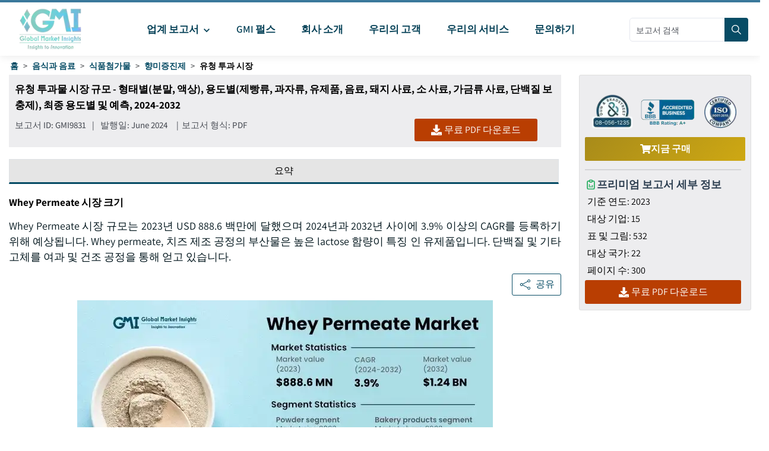

--- FILE ---
content_type: text/html
request_url: https://www.gminsights.com/ko/industry-analysis/whey-permeate-market
body_size: 38276
content:
<!DOCTYPE html>
<html lang="ko" dir="ltr">
  <head>
    <meta charset="UTF-8" />
    <meta name="viewport" content="width=device-width, initial-scale=1.0" />
    <title>유청 투과 시장 규모 및 점유율, 2032년 성장 기회</title>

    <meta name="description" content="유청 투과물 시장 규모는 2023년에 8억 8,860만 달러를 돌파했으며, 영양 성분에 대한 수요 증가에 힘입어 2024년부터 2032년까지 약 3.9%의 CAGR을 기록할 것으로 예상됩니다." />
    <meta name="keywords" content="유청 투과액 시장 - 글로벌 유청 투과액 산업 규모, 점유율, 가격, 성장 추세, 응용 분야, 잠재력, 기술, 예측, 경쟁 분석, PDF 보고서, COVID-19 영향 분석" />

    <!-- Robots -->
    <meta name="robots" content="index, follow" />

    <!-- Canonical URL -->
    <link rel="canonical" href="https://www.gminsights.com/ko/industry-analysis/whey-permeate-market" />

    <!-- Alternate Links -->
     
    <link
      rel="alternate"
      hreflang="x-default"
      href="https://www.gminsights.com/industry-analysis/whey-permeate-market"
    />
    
    <link
      rel="alternate"
      hreflang="en"
      href="https://www.gminsights.com/industry-analysis/whey-permeate-market"
    />
    
    <link
      rel="alternate"
      hreflang="ar"
      href="https://www.gminsights.com/ar/industry-analysis/whey-permeate-market"
    />
    
    <link
      rel="alternate"
      hreflang="de"
      href="https://www.gminsights.com/de/industry-analysis/whey-permeate-market"
    />
    
    <link
      rel="alternate"
      hreflang="es"
      href="https://www.gminsights.com/es/industry-analysis/whey-permeate-market"
    />
    
    <link
      rel="alternate"
      hreflang="fr"
      href="https://www.gminsights.com/fr/industry-analysis/whey-permeate-market"
    />
    
    <link
      rel="alternate"
      hreflang="it"
      href="https://www.gminsights.com/it/industry-analysis/whey-permeate-market"
    />
    
    <link
      rel="alternate"
      hreflang="ja"
      href="https://www.gminsights.com/ja/industry-analysis/whey-permeate-market"
    />
    
    <link
      rel="alternate"
      hreflang="ko"
      href="https://www.gminsights.com/ko/industry-analysis/whey-permeate-market"
    />
    
    <link
      rel="alternate"
      hreflang="ru"
      href="https://www.gminsights.com/ru/industry-analysis/whey-permeate-market"
    />
    
    <link
      rel="alternate"
      hreflang="zh"
      href="https://www.gminsights.com/zh/industry-analysis/whey-permeate-market"
    />
     

    <!-- Meta Tags -->

    <!-- Open Graph Meta Tags -->
    <meta property="og:title" content="유청 투과 시장 규모 및 점유율, 2032년 성장 기회" />
    <meta
      property="og:description"
      content="Whey Permeate 시장 규모는 2023년 USD 888.6 백만에 달했으며 2024년과 2032년 사이에 3.9% 이상의 CAGR를 등록하기 위해 예상됩니다."
    />
    <meta
      property="og:image"
      content="https://cdn.gminsights.com/image/rd/food-nutrition-and-animal-feed/whey-permeate-market-2024-2032.webp"
    />
    <meta property="og:url" content="https://www.gminsights.com/ko/industry-analysis/whey-permeate-market" />
    <meta property="og:type" content="article" />
    <meta property="og:site_name" content="Global Market Insights Inc." />

    <!-- Twitter Card Meta Tags -->
    <meta name="twitter:card" content="summary" />
    <meta name="twitter:title" content="유청 투과 시장 규모 및 점유율, 2032년 성장 기회" />
    <meta
      name="twitter:description"
      content="Whey Permeate 시장 규모는 2023년 USD 888.6 백만에 달했으며 2024년과 2032년 사이에 3.9% 이상의 CAGR를 등록하기 위해 예상됩니다."
    />
    <meta name="twitter:image" content="https://cdn.gminsights.com/image/rd/food-nutrition-and-animal-feed/whey-permeate-market-2024-2032.webp" />

    <meta name="twitter:url" content="https://www.gminsights.com/ko/industry-analysis/whey-permeate-market" />

    <meta
      name="google-site-verification"
      content="CDcR1u_GkR19Hs41tKqidDTeueAy0UO9keDRelAUCqM"
    />
    <meta name="msvalidate.01" content="0195E9DADD8CB273ADCA593FBCD65DD3" />
    <meta name="yandex-verification" content="c3ea8c76d2838786" />

    <!-- Link Tags -->
    <link
      rel="preload"
      href="https://cdn.gminsights.com/image/GMI_logo.webp"
      as="image"
    />

    <!-- Favicon -->
    <link rel="icon" href="https://www.gminsights.com/favicon.ico" type="image/x-icon" />
    <link
      rel="shortcut icon"
      href="https://www.gminsights.com/favicon.ico"
      type="image/x-icon"
    />
    <link
      rel="shortcut icon"
      href="https://www.gminsights.com/assets/images/favicon.png"
      type="image/png"
    />
    <link
      data-next-font=""
      rel="preconnect"
      href="https://www.gminsights.com"
      crossorigin="anonymous"
    />

    <link
      rel="amphtml"
      href="https://www.gminsights.com/industry-analysis/whey-permeate-market/amp"
    />

    <!-- Font Preloads -->
    
    

    <link rel="preconnect" href="https://www.google-analytics.com" />
    <link rel="preconnect" href="https://www.googletagmanager.com" />
    <style type="text/css">@font-face {font-family:Assistant;font-style:normal;font-weight:200 800;src:url(/cf-fonts/v/assistant/5.0.16/latin-ext/wght/normal.woff2);unicode-range:U+0100-02AF,U+0304,U+0308,U+0329,U+1E00-1E9F,U+1EF2-1EFF,U+2020,U+20A0-20AB,U+20AD-20CF,U+2113,U+2C60-2C7F,U+A720-A7FF;font-display:swap;}@font-face {font-family:Assistant;font-style:normal;font-weight:200 800;src:url(/cf-fonts/v/assistant/5.0.16/hebrew/wght/normal.woff2);unicode-range:U+0590-05FF,U+200C-2010,U+20AA,U+25CC,U+FB1D-FB4F;font-display:swap;}@font-face {font-family:Assistant;font-style:normal;font-weight:200 800;src:url(/cf-fonts/v/assistant/5.0.16/latin/wght/normal.woff2);unicode-range:U+0000-00FF,U+0131,U+0152-0153,U+02BB-02BC,U+02C6,U+02DA,U+02DC,U+0304,U+0308,U+0329,U+2000-206F,U+2074,U+20AC,U+2122,U+2191,U+2193,U+2212,U+2215,U+FEFF,U+FFFD;font-display:swap;}</style>

    <!-- CSS Styles -->
    <link rel="stylesheet" href="/assets/css/bootstrap.min.css" />
    <link rel="stylesheet" href="/assets/css/font-awesome.min.css" />

    <link rel="stylesheet" href="/assets/css/icomoon.css" />
    <link rel="stylesheet" href="/assets/css/scss/elements/theme-css.css" />
    <link rel="stylesheet" href="/assets/css/globals.css" />
    <link rel="stylesheet" href="/assets/css/gmistyle.css" />
    <link rel="stylesheet" href="/assets/css/style.css" />
    <link rel="stylesheet" href="/assets/css/header.css" />
    <link rel="stylesheet" href="/assets/css/footer.css" />
    <!-- Critical CSS for font loading optimization -->
    <style>
      /* Ensure font fallbacks and prevent layout shift */
      body,
      html {
        font-family: "Assistant", -apple-system, BlinkMacSystemFont, "Segoe UI",
          Roboto, Oxygen, Ubuntu, Cantarell, "Open Sans", "Helvetica Neue",
          sans-serif;
        font-display: swap;
      }

      /* Critical font loading states */
      .font-loading {
        visibility: hidden;
      }

      .font-loaded,
      .font-failed {
        visibility: visible;
      }
    </style>

    <style data-emotion="css vubbuv" data-s="">
      .css-vubbuv {
        -webkit-user-select: none;
        -moz-user-select: none;
        -ms-user-select: none;
        user-select: none;
        width: 1em;
        height: 1em;
        display: inline-block;
        fill: currentColor;
        -webkit-flex-shrink: 0;
        -ms-flex-negative: 0;
        flex-shrink: 0;
        -webkit-transition: fill 200ms cubic-bezier(0.4, 0, 0.2, 1) 0ms;
        transition: fill 200ms cubic-bezier(0.4, 0, 0.2, 1) 0ms;
        font-size: 1.5rem;
      }
    </style>

    <!-- Meta scripts -->
    <!-- Font loading detection -->
    <script>
      // Add font-loading class to prevent content flash
      document.documentElement.className += " font-loading";

      // Check if font is loaded
      if ("fonts" in document) {
        document.fonts.ready.then(() => {
          document.documentElement.className =
            document.documentElement.className.replace(
              "font-loading",
              "font-loaded"
            );
        });

        // Fallback timeout (3 seconds)
        setTimeout(() => {
          if (document.documentElement.className.includes("font-loading")) {
            document.documentElement.className =
              document.documentElement.className.replace(
                "font-loading",
                "font-failed"
              );
          }
        }, 3000);
      } else {
        // Fallback for older browsers
        document.documentElement.className =
          document.documentElement.className.replace(
            "font-loading",
            "font-failed"
          );
      }
    </script>

    <!-- Google Tag Manager -->
    <script type="text/javascript" async>
      (function (w, d, s, l, i) {
        w[l] = w[l] || [];
        w[l].push({ "gtm.start": new Date().getTime(), event: "gtm.js" });
        var f = d.getElementsByTagName(s)[0],
          j = d.createElement(s),
          dl = l != "dataLayer" ? "&l=" + l : "";
        j.async = true;
        j.src = "https://www.googletagmanager.com/gtm.js?id=" + i + dl;
        f.parentNode.insertBefore(j, f);
      })(window, document, "script", "dataLayer", "GTM-TKV3WHJ");
    </script>

    <!-- Clarity -->
    <script>
      (function (c, l, a, r, i, t, y) {
        c[a] =
          c[a] ||
          function () {
            (c[a].q = c[a].q || []).push(arguments);
          };
        t = l.createElement(r);
        t.async = true;
        t.src = "https://www.clarity.ms/tag/" + i;
        y = l.getElementsByTagName(r)[0];
        y.parentNode.insertBefore(t, y);
      })(window, document, "clarity", "script", "pl22oxfqjc");
    </script>

    <!-- Structured Data -->
    <script type="application/ld+json">
      {"@context":"http://schema.org","@type":"BreadcrumbList","itemListElement":[{"@type":"ListItem","position":1,"item":{"@type":"WebPage","@id":"https://www.gminsights.com/ko","name":"홈"}},{"@type":"ListItem","position":2,"item":{"@type":"WebPage","@id":"https://www.gminsights.com/ko/industry-reports/food-and-beverages","name":"음식과 음료"}},{"@type":"ListItem","position":3,"item":{"@type":"WebPage","@id":"https://www.gminsights.com/ko/industry-reports/food-additives/78","name":"식품첨가물"}},{"@type":"ListItem","position":4,"item":{"@type":"WebPage","@id":"https://www.gminsights.com/ko/industry-reports/flavor-enhancers/78","name":"향미증진제"}},{"@type":"ListItem","position":5,"item":{"@type":"WebPage","@id":"https://www.gminsights.com/ko/industry-analysis/whey-permeate-market","name":"유청 투과 시장"}}]}
    </script>

    <!-- Report schema -->
    
    <script type="application/ld+json">
      {"@context":"http://schema.org","@type":"Report","mainEntityOfPage":{"@type":"WebPage","@id":"https://www.gminsights.com/ko/industry-analysis/whey-permeate-market"},"headline":"유청 투과물 시장 규모 - 형태별(분말, 액상), 용도별(제빵류, 과자류, 유제품, 음료, 돼지 사료, 소 사료, 가금류 사료, 단백질 보충제), 최종 용도별 및 예측, 2024-2032","datePublished":"2024-06-01","author":[{"@type":"Person","name":" Kunal Ahuja"},{"@type":"Person","name":" Kiran Pulidindi"}],"copyrightHolder":{"@type":"Organization","name":"Global Market Insights Inc."},"publisher":{"@type":"Organization","name":"Global Market Insights Inc.","logo":{"@type":"ImageObject","url":"https://cdn.gminsights.com/image/GMI_logo.webp","width":511,"height":123}},"description":"Whey Permeate 시장 규모는 2023년 USD 888.6 백만에 달했으며 2024년과 2032년 사이에 3.9% 이상의 CAGR를 등록하기 위해 예상됩니다."}
    </script>
    

    <!-- FAQ schema -->
    

    <!-- Report View schema -->
    
    <script type="application/ld+json">
      {"@context":"http://schema.org","@type":"Dataset","name":"유청 투과 시장 규모 및 점유율, 2032년 성장 기회","description":"유청 투과물 시장 규모는 2023년에 8억 8,860만 달러를 돌파했으며, 영양 성분에 대한 수요 증가에 힘입어 2024년부터 2032년까지 약 3.9%의 CAGR을 기록할 것으로 예상됩니다.","url":"https://www.gminsights.com/ko/industry-analysis/whey-permeate-market","license":"https://www.gminsights.com/ko/privacy-policy","image":"https://cdn.gminsights.com/image/rd/food-nutrition-and-animal-feed/whey-permeate-market-2024-2032.webp","distribution":{"@type":"DataDownload","encodingFormat":"pdf,excel,csv,ppt","contentUrl":"https://www.gminsights.com/ko"},"creator":{"@type":"Organization","name":"Global Market Insights Inc.","url":"https://www.gminsights.com/ko","logo":{"@type":"ImageObject","url":"https://cdn.gminsights.com/image/GMI_logo.webp"}},"spatialCoverage":{"@type":"place","name":"글로벌"},"variableMeasured":[{"@type":"PropertyValue","name":"기준 연도","value":"2023"},{"@type":"PropertyValue","name":"유청 투과 시장 크기 (단위) 2023","value":"USD 888.6 Million"},{"@type":"PropertyValue","name":"예측 기간","value":"2024 - 2032 "},{"@type":"PropertyValue","name":"예측 기간 2024 - 2032  CAGR","value":"3.9%"},{"@type":"PropertyValue","name":" 2032  년 값 예측","value":"USD 1.24 Billion"},{"@type":"PropertyValue","name":"역사적 데이터","value":"2021 - 2023"},{"@type":"PropertyValue","name":"페이지 수","value":300},{"@type":"PropertyValue","name":"테이블, 차트 및 그림","value":532},{"@type":"PropertyValue","name":"커버된 세그먼트","value":"모양, 신청, 끝 사용"},{"@type":"PropertyValue","name":"성장 동력","value":"영양 성분에 대한 수요 증가. ; 기능성 식품 시장의 확장. ; 천연 성분을 선호하는 깨끗한 라벨 트렌드."},{"@type":"PropertyValue","name":"함정 및 도전 과제","value":"유제품 기념비로 인한 가격 변동성. ; 레테르를 붙이는과 안전 기준에 규정하는 constraints."},"","",""]}
    </script>
    

    <!-- Website schema -->
    <script type="application/ld+json">
      {"@context":"http://schema.org","@type":"WebSite","name":"Global Market Insights Inc.","alternateName":"GMI","url":"https://www.gminsights.com/ko"}
    </script>
  </head>
  <body class="theme-creote">
    <div id="page" class="page_wapper hfeed site">
      <!-- Header -->
      <div class="header-section">
        <div id="header_contents" class="header_area" bis_skin_checked="1">
  <div class="header_style_six_nw" bis_skin_checked="1">
    <header class="header header_default style_six dark_color transparent-bg">
      <div class="mainGMIHeader pd_right_20 pd_left_15" bis_skin_checked="1">
        <div class="row" bis_skin_checked="1">
          <div
            style="display: flex; justify-content: space-between"
            bis_skin_checked="1"
          >
            <div class="logo_column p-0" bis_skin_checked="1">
              <div class="header_logo_box" bis_skin_checked="1">
                <a
                  class="logo navbar-brand p-0"
                  href="https://www.gminsights.com/ko"
                  ><img
                    src="https://cdn.gminsights.com/image/GMI_logo.webp"
                    alt="Globle market insights"
                    class="logo_default"
                    width="440"
                    height="120"
                    loading="eager" /><img
                    src="https://cdn.gminsights.com/image/GMI_logo.webp"
                    alt="Globle market insights"
                    class="logo__sticky"
                    width="440"
                    height="120"
                    loading="eager"
                /></a>
              </div>
            </div>
            <div class="menu_column mainHeaderColumn" bis_skin_checked="1">
              <div
                class="navbar_togglers hamburger_menu"
                bis_skin_checked="1"
                onclick="openMobileHamburger()"
              >
                <span class="line"></span><span class="line"></span
                ><span class="line"></span>
              </div>
              <div class="header_content_collapse" bis_skin_checked="1">
                <div
                  class="header_menu_box navigation_menu mainNavigationMenu"
                  bis_skin_checked="1"
                >
                  <ul id="myNavbar" class="navbar_nav">
                    <li
                      class="menu-item menu-item-has-children dropdown nav-item"
                    >
                      <a
                        class="dropdown-toggle nav-link mainMenuDropdown"
                        href="https://www.gminsights.com/ko/industry-reports"
                        bis_skin_checked="1"
                        ><span class="pd_left_10 pd_right_5"
                          >업계 보고서
                          <svg
                            class="MuiSvgIcon-root MuiSvgIcon-fontSizeMedium css-vubbuv"
                            focusable="false"
                            aria-hidden="true"
                            viewBox="0 0 24 24"
                            data-testid="KeyboardArrowDownIcon"
                            style="font-size: 20px; font-weight: bolder"
                          >
                            <path
                              d="M7.41 8.59 12 13.17l4.59-4.58L18 10l-6 6-6-6z"
                            ></path></svg></span
                      ></a>
                      <ul
                        class="dropdown-menu industryCategoryDropdown industryDetailUlko"
                      >
                        <div class="row" bis_skin_checked="1">
                          
                          <div class="categoryInnerList" bis_skin_checked="1">
                            <ul class="">
                              <li class="mainCategory">
                                <a
                                  class="dropdown-item nav-link"
                                  href="https://www.gminsights.com/ko/industry-reports/animal-health-and-nutrition"
                                  bis_skin_checked="1"
                                  ><span
                                    >동물 건강 및 영양 &nbsp; &nbsp;</span
                                  ></a
                                >
                              </li>
                              <div
                                class="mainInnderCatDiv"
                                bis_skin_checked="1"
                              >
                                

                                <li class="subCategoryListInner">
                                  <div
                                    class="subCategoryMenuInnerLinkDiv"
                                    bis_skin_checked="1"
                                  >
                                    <a
                                      class="dropdown-item nav-link categoryLink"
                                      href="https://www.gminsights.com/ko/industry-reports/feed-additives/94"
                                      bis_skin_checked="1"
                                      ><span>사료 첨가제</span></a
                                    >
                                  </div>
                                </li>
                                

                                <li class="subCategoryListInner">
                                  <div
                                    class="subCategoryMenuInnerLinkDiv"
                                    bis_skin_checked="1"
                                  >
                                    <a
                                      class="dropdown-item nav-link categoryLink"
                                      href="https://www.gminsights.com/ko/industry-reports/pet-nutrition/94"
                                      bis_skin_checked="1"
                                      ><span>반려동물 영양</span></a
                                    >
                                  </div>
                                </li>
                                

                                <li class="subCategoryListInner">
                                  <div
                                    class="subCategoryMenuInnerLinkDiv"
                                    bis_skin_checked="1"
                                  >
                                    <a
                                      class="dropdown-item nav-link categoryLink"
                                      href="https://www.gminsights.com/ko/industry-reports/pet-tech/94"
                                      bis_skin_checked="1"
                                      ><span>펫 테크</span></a
                                    >
                                  </div>
                                </li>
                                

                                <li class="subCategoryListInner">
                                  <div
                                    class="subCategoryMenuInnerLinkDiv"
                                    bis_skin_checked="1"
                                  >
                                    <a
                                      class="dropdown-item nav-link categoryLink"
                                      href="https://www.gminsights.com/ko/industry-reports/veterinary-medical-devices/94"
                                      bis_skin_checked="1"
                                      ><span>수의 의료기기</span></a
                                    >
                                  </div>
                                </li>
                                

                                <li class="subCategoryListInner">
                                  <div
                                    class="subCategoryMenuInnerLinkDiv"
                                    bis_skin_checked="1"
                                  >
                                    <a
                                      class="dropdown-item nav-link categoryLink"
                                      href="https://www.gminsights.com/ko/industry-reports/veterinary-pharmaceuticals/94"
                                      bis_skin_checked="1"
                                      ><span>동물용 의약품</span></a
                                    >
                                  </div>
                                </li>
                                

                                <li class="subCategoryListInner">
                                  <div
                                    class="subCategoryMenuInnerLinkDiv"
                                    bis_skin_checked="1"
                                  >
                                    <a
                                      class="dropdown-item nav-link categoryLink"
                                      href="https://www.gminsights.com/ko/industry-reports/veterinary-services/94"
                                      bis_skin_checked="1"
                                      ><span>수의 서비스</span></a
                                    >
                                  </div>
                                </li>
                                
                              </div>
                            </ul>
                          </div>
                          
                          <div class="categoryInnerList" bis_skin_checked="1">
                            <ul class="">
                              <li class="mainCategory">
                                <a
                                  class="dropdown-item nav-link"
                                  href="https://www.gminsights.com/ko/industry-reports/media-and-technology"
                                  bis_skin_checked="1"
                                  ><span
                                    >미디어 및 기술 &nbsp; &nbsp;</span
                                  ></a
                                >
                              </li>
                              <div
                                class="mainInnderCatDiv"
                                bis_skin_checked="1"
                              >
                                

                                <li class="subCategoryListInner">
                                  <div
                                    class="subCategoryMenuInnerLinkDiv"
                                    bis_skin_checked="1"
                                  >
                                    <a
                                      class="dropdown-item nav-link categoryLink"
                                      href="https://www.gminsights.com/ko/industry-reports/media-and-entertainment/81"
                                      bis_skin_checked="1"
                                      ><span>미디어 및 엔터테인먼트</span></a
                                    >
                                  </div>
                                </li>
                                

                                <li class="subCategoryListInner">
                                  <div
                                    class="subCategoryMenuInnerLinkDiv"
                                    bis_skin_checked="1"
                                  >
                                    <a
                                      class="dropdown-item nav-link categoryLink"
                                      href="https://www.gminsights.com/ko/industry-reports/next-generation-technologies/81"
                                      bis_skin_checked="1"
                                      ><span>차세대 기술</span></a
                                    >
                                  </div>
                                </li>
                                

                                <li class="subCategoryListInner">
                                  <div
                                    class="subCategoryMenuInnerLinkDiv"
                                    bis_skin_checked="1"
                                  >
                                    <a
                                      class="dropdown-item nav-link categoryLink"
                                      href="https://www.gminsights.com/ko/industry-reports/information-technology/81"
                                      bis_skin_checked="1"
                                      ><span>정보기술</span></a
                                    >
                                  </div>
                                </li>
                                

                                <li class="subCategoryListInner">
                                  <div
                                    class="subCategoryMenuInnerLinkDiv"
                                    bis_skin_checked="1"
                                  >
                                    <a
                                      class="dropdown-item nav-link categoryLink"
                                      href="https://www.gminsights.com/ko/industry-reports/security-and-surveillance/81"
                                      bis_skin_checked="1"
                                      ><span>보안 및 감시</span></a
                                    >
                                  </div>
                                </li>
                                

                                <li class="subCategoryListInner">
                                  <div
                                    class="subCategoryMenuInnerLinkDiv"
                                    bis_skin_checked="1"
                                  >
                                    <a
                                      class="dropdown-item nav-link categoryLink"
                                      href="https://www.gminsights.com/ko/industry-reports/testing/81"
                                      bis_skin_checked="1"
                                      ><span>테스팅</span></a
                                    >
                                  </div>
                                </li>
                                
                              </div>
                            </ul>
                          </div>
                          
                          <div class="categoryInnerList" bis_skin_checked="1">
                            <ul class="">
                              <li class="mainCategory">
                                <a
                                  class="dropdown-item nav-link"
                                  href="https://www.gminsights.com/ko/industry-reports/semiconductors-and-electronics"
                                  bis_skin_checked="1"
                                  ><span
                                    >반도체 및 전자 &nbsp; &nbsp;</span
                                  ></a
                                >
                              </li>
                              <div
                                class="mainInnderCatDiv"
                                bis_skin_checked="1"
                              >
                                

                                <li class="subCategoryListInner">
                                  <div
                                    class="subCategoryMenuInnerLinkDiv"
                                    bis_skin_checked="1"
                                  >
                                    <a
                                      class="dropdown-item nav-link categoryLink"
                                      href="https://www.gminsights.com/ko/industry-reports/semiconductor/76"
                                      bis_skin_checked="1"
                                      ><span>반도체</span></a
                                    >
                                  </div>
                                </li>
                                

                                <li class="subCategoryListInner">
                                  <div
                                    class="subCategoryMenuInnerLinkDiv"
                                    bis_skin_checked="1"
                                  >
                                    <a
                                      class="dropdown-item nav-link categoryLink"
                                      href="https://www.gminsights.com/ko/industry-reports/automation/76"
                                      bis_skin_checked="1"
                                      ><span>자동화</span></a
                                    >
                                  </div>
                                </li>
                                

                                <li class="subCategoryListInner">
                                  <div
                                    class="subCategoryMenuInnerLinkDiv"
                                    bis_skin_checked="1"
                                  >
                                    <a
                                      class="dropdown-item nav-link categoryLink"
                                      href="https://www.gminsights.com/ko/industry-reports/data-center/76"
                                      bis_skin_checked="1"
                                      ><span>데이터 센터</span></a
                                    >
                                  </div>
                                </li>
                                

                                <li class="subCategoryListInner">
                                  <div
                                    class="subCategoryMenuInnerLinkDiv"
                                    bis_skin_checked="1"
                                  >
                                    <a
                                      class="dropdown-item nav-link categoryLink"
                                      href="https://www.gminsights.com/ko/industry-reports/telecom-and-networking/76"
                                      bis_skin_checked="1"
                                      ><span>통신 및 네트워킹</span></a
                                    >
                                  </div>
                                </li>
                                

                                <li class="subCategoryListInner">
                                  <div
                                    class="subCategoryMenuInnerLinkDiv"
                                    bis_skin_checked="1"
                                  >
                                    <a
                                      class="dropdown-item nav-link categoryLink"
                                      href="https://www.gminsights.com/ko/industry-reports/displays/76"
                                      bis_skin_checked="1"
                                      ><span>디스플레이</span></a
                                    >
                                  </div>
                                </li>
                                

                                <li class="subCategoryListInner">
                                  <div
                                    class="subCategoryMenuInnerLinkDiv"
                                    bis_skin_checked="1"
                                  >
                                    <a
                                      class="dropdown-item nav-link categoryLink"
                                      href="https://www.gminsights.com/ko/industry-reports/electronics/76"
                                      bis_skin_checked="1"
                                      ><span>전자</span></a
                                    >
                                  </div>
                                </li>
                                

                                <li class="subCategoryListInner">
                                  <div
                                    class="subCategoryMenuInnerLinkDiv"
                                    bis_skin_checked="1"
                                  >
                                    <a
                                      class="dropdown-item nav-link categoryLink"
                                      href="https://www.gminsights.com/ko/industry-reports/imaging/76"
                                      bis_skin_checked="1"
                                      ><span>이미징</span></a
                                    >
                                  </div>
                                </li>
                                

                                <li class="subCategoryListInner">
                                  <div
                                    class="subCategoryMenuInnerLinkDiv"
                                    bis_skin_checked="1"
                                  >
                                    <a
                                      class="dropdown-item nav-link categoryLink"
                                      href="https://www.gminsights.com/ko/industry-reports/ic/76"
                                      bis_skin_checked="1"
                                      ><span>집적회로(IC)</span></a
                                    >
                                  </div>
                                </li>
                                

                                <li class="subCategoryListInner">
                                  <div
                                    class="subCategoryMenuInnerLinkDiv"
                                    bis_skin_checked="1"
                                  >
                                    <a
                                      class="dropdown-item nav-link categoryLink"
                                      href="https://www.gminsights.com/ko/industry-reports/lighting/76"
                                      bis_skin_checked="1"
                                      ><span>조명</span></a
                                    >
                                  </div>
                                </li>
                                

                                <li class="subCategoryListInner">
                                  <div
                                    class="subCategoryMenuInnerLinkDiv"
                                    bis_skin_checked="1"
                                  >
                                    <a
                                      class="dropdown-item nav-link categoryLink"
                                      href="https://www.gminsights.com/ko/industry-reports/optics/76"
                                      bis_skin_checked="1"
                                      ><span>광학</span></a
                                    >
                                  </div>
                                </li>
                                

                                <li class="subCategoryListInner">
                                  <div
                                    class="subCategoryMenuInnerLinkDiv"
                                    bis_skin_checked="1"
                                  >
                                    <a
                                      class="dropdown-item nav-link categoryLink"
                                      href="https://www.gminsights.com/ko/industry-reports/sensors/76"
                                      bis_skin_checked="1"
                                      ><span>센서</span></a
                                    >
                                  </div>
                                </li>
                                
                              </div>
                            </ul>
                          </div>
                          
                          <div class="categoryInnerList" bis_skin_checked="1">
                            <ul class="">
                              <li class="mainCategory">
                                <a
                                  class="dropdown-item nav-link"
                                  href="https://www.gminsights.com/ko/industry-reports/industrial-machinery"
                                  bis_skin_checked="1"
                                  ><span
                                    >산업 기계 &nbsp; &nbsp;</span
                                  ></a
                                >
                              </li>
                              <div
                                class="mainInnderCatDiv"
                                bis_skin_checked="1"
                              >
                                

                                <li class="subCategoryListInner">
                                  <div
                                    class="subCategoryMenuInnerLinkDiv"
                                    bis_skin_checked="1"
                                  >
                                    <a
                                      class="dropdown-item nav-link categoryLink"
                                      href="https://www.gminsights.com/ko/industry-reports/hvac/85"
                                      bis_skin_checked="1"
                                      ><span>HVAC</span></a
                                    >
                                  </div>
                                </li>
                                

                                <li class="subCategoryListInner">
                                  <div
                                    class="subCategoryMenuInnerLinkDiv"
                                    bis_skin_checked="1"
                                  >
                                    <a
                                      class="dropdown-item nav-link categoryLink"
                                      href="https://www.gminsights.com/ko/industry-reports/industrial-equipment/85"
                                      bis_skin_checked="1"
                                      ><span>산업 장비</span></a
                                    >
                                  </div>
                                </li>
                                

                                <li class="subCategoryListInner">
                                  <div
                                    class="subCategoryMenuInnerLinkDiv"
                                    bis_skin_checked="1"
                                  >
                                    <a
                                      class="dropdown-item nav-link categoryLink"
                                      href="https://www.gminsights.com/ko/industry-reports/personal-protective-equipment/85"
                                      bis_skin_checked="1"
                                      ><span>개인 보호 장비(PPE)</span></a
                                    >
                                  </div>
                                </li>
                                

                                <li class="subCategoryListInner">
                                  <div
                                    class="subCategoryMenuInnerLinkDiv"
                                    bis_skin_checked="1"
                                  >
                                    <a
                                      class="dropdown-item nav-link categoryLink"
                                      href="https://www.gminsights.com/ko/industry-reports/material-handling-equipment/85"
                                      bis_skin_checked="1"
                                      ><span>자재 취급 장비</span></a
                                    >
                                  </div>
                                </li>
                                
                              </div>
                            </ul>
                          </div>
                          
                          <div class="categoryInnerList" bis_skin_checked="1">
                            <ul class="">
                              <li class="mainCategory">
                                <a
                                  class="dropdown-item nav-link"
                                  href="https://www.gminsights.com/ko/industry-reports/consumer-goods-and-services"
                                  bis_skin_checked="1"
                                  ><span
                                    >소비재 및 서비스 &nbsp; &nbsp;</span
                                  ></a
                                >
                              </li>
                              <div
                                class="mainInnderCatDiv"
                                bis_skin_checked="1"
                              >
                                

                                <li class="subCategoryListInner">
                                  <div
                                    class="subCategoryMenuInnerLinkDiv"
                                    bis_skin_checked="1"
                                  >
                                    <a
                                      class="dropdown-item nav-link categoryLink"
                                      href="https://www.gminsights.com/ko/industry-reports/sports-equipment/84"
                                      bis_skin_checked="1"
                                      ><span>스포츠 장비</span></a
                                    >
                                  </div>
                                </li>
                                

                                <li class="subCategoryListInner">
                                  <div
                                    class="subCategoryMenuInnerLinkDiv"
                                    bis_skin_checked="1"
                                  >
                                    <a
                                      class="dropdown-item nav-link categoryLink"
                                      href="https://www.gminsights.com/ko/industry-reports/personal-care/84"
                                      bis_skin_checked="1"
                                      ><span>퍼스널 케어</span></a
                                    >
                                  </div>
                                </li>
                                

                                <li class="subCategoryListInner">
                                  <div
                                    class="subCategoryMenuInnerLinkDiv"
                                    bis_skin_checked="1"
                                  >
                                    <a
                                      class="dropdown-item nav-link categoryLink"
                                      href="https://www.gminsights.com/ko/industry-reports/home-improvement/84"
                                      bis_skin_checked="1"
                                      ><span>주택 개보수</span></a
                                    >
                                  </div>
                                </li>
                                

                                <li class="subCategoryListInner">
                                  <div
                                    class="subCategoryMenuInnerLinkDiv"
                                    bis_skin_checked="1"
                                  >
                                    <a
                                      class="dropdown-item nav-link categoryLink"
                                      href="https://www.gminsights.com/ko/industry-reports/baby-care/84"
                                      bis_skin_checked="1"
                                      ><span>유아용품</span></a
                                    >
                                  </div>
                                </li>
                                

                                <li class="subCategoryListInner">
                                  <div
                                    class="subCategoryMenuInnerLinkDiv"
                                    bis_skin_checked="1"
                                  >
                                    <a
                                      class="dropdown-item nav-link categoryLink"
                                      href="https://www.gminsights.com/ko/industry-reports/appliances/84"
                                      bis_skin_checked="1"
                                      ><span>가전제품</span></a
                                    >
                                  </div>
                                </li>
                                

                                <li class="subCategoryListInner">
                                  <div
                                    class="subCategoryMenuInnerLinkDiv"
                                    bis_skin_checked="1"
                                  >
                                    <a
                                      class="dropdown-item nav-link categoryLink"
                                      href="https://www.gminsights.com/ko/industry-reports/apparel-footwear-and-accessories/84"
                                      bis_skin_checked="1"
                                      ><span>의류, 신발 및 액세서리</span></a
                                    >
                                  </div>
                                </li>
                                

                                <li class="subCategoryListInner">
                                  <div
                                    class="subCategoryMenuInnerLinkDiv"
                                    bis_skin_checked="1"
                                  >
                                    <a
                                      class="dropdown-item nav-link categoryLink"
                                      href="https://www.gminsights.com/ko/industry-reports/retail/84"
                                      bis_skin_checked="1"
                                      ><span>리테일</span></a
                                    >
                                  </div>
                                </li>
                                

                                <li class="subCategoryListInner">
                                  <div
                                    class="subCategoryMenuInnerLinkDiv"
                                    bis_skin_checked="1"
                                  >
                                    <a
                                      class="dropdown-item nav-link categoryLink"
                                      href="https://www.gminsights.com/ko/industry-reports/consumer-electronics/84"
                                      bis_skin_checked="1"
                                      ><span>소비자 전자제품</span></a
                                    >
                                  </div>
                                </li>
                                
                              </div>
                            </ul>
                          </div>
                          
                          <div class="categoryInnerList" bis_skin_checked="1">
                            <ul class="">
                              <li class="mainCategory">
                                <a
                                  class="dropdown-item nav-link"
                                  href="https://www.gminsights.com/ko/industry-reports/energy-and-power"
                                  bis_skin_checked="1"
                                  ><span
                                    >에너지 및 전력 &nbsp; &nbsp;</span
                                  ></a
                                >
                              </li>
                              <div
                                class="mainInnderCatDiv"
                                bis_skin_checked="1"
                              >
                                

                                <li class="subCategoryListInner">
                                  <div
                                    class="subCategoryMenuInnerLinkDiv"
                                    bis_skin_checked="1"
                                  >
                                    <a
                                      class="dropdown-item nav-link categoryLink"
                                      href="https://www.gminsights.com/ko/industry-reports/electrical-equipment/77"
                                      bis_skin_checked="1"
                                      ><span>전기 장비</span></a
                                    >
                                  </div>
                                </li>
                                

                                <li class="subCategoryListInner">
                                  <div
                                    class="subCategoryMenuInnerLinkDiv"
                                    bis_skin_checked="1"
                                  >
                                    <a
                                      class="dropdown-item nav-link categoryLink"
                                      href="https://www.gminsights.com/ko/industry-reports/wire-and-cable/77"
                                      bis_skin_checked="1"
                                      ><span>전선 및 케이블</span></a
                                    >
                                  </div>
                                </li>
                                

                                <li class="subCategoryListInner">
                                  <div
                                    class="subCategoryMenuInnerLinkDiv"
                                    bis_skin_checked="1"
                                  >
                                    <a
                                      class="dropdown-item nav-link categoryLink"
                                      href="https://www.gminsights.com/ko/industry-reports/emerging-energy-technologies/77"
                                      bis_skin_checked="1"
                                      ><span>신흥 에너지 기술</span></a
                                    >
                                  </div>
                                </li>
                                

                                <li class="subCategoryListInner">
                                  <div
                                    class="subCategoryMenuInnerLinkDiv"
                                    bis_skin_checked="1"
                                  >
                                    <a
                                      class="dropdown-item nav-link categoryLink"
                                      href="https://www.gminsights.com/ko/industry-reports/battery-technology/77"
                                      bis_skin_checked="1"
                                      ><span>배터리 기술</span></a
                                    >
                                  </div>
                                </li>
                                

                                <li class="subCategoryListInner">
                                  <div
                                    class="subCategoryMenuInnerLinkDiv"
                                    bis_skin_checked="1"
                                  >
                                    <a
                                      class="dropdown-item nav-link categoryLink"
                                      href="https://www.gminsights.com/ko/industry-reports/waste-management/77"
                                      bis_skin_checked="1"
                                      ><span>폐기물 관리</span></a
                                    >
                                  </div>
                                </li>
                                

                                <li class="subCategoryListInner">
                                  <div
                                    class="subCategoryMenuInnerLinkDiv"
                                    bis_skin_checked="1"
                                  >
                                    <a
                                      class="dropdown-item nav-link categoryLink"
                                      href="https://www.gminsights.com/ko/industry-reports/oil-and-gas/77"
                                      bis_skin_checked="1"
                                      ><span>석유 및 가스</span></a
                                    >
                                  </div>
                                </li>
                                

                                <li class="subCategoryListInner">
                                  <div
                                    class="subCategoryMenuInnerLinkDiv"
                                    bis_skin_checked="1"
                                  >
                                    <a
                                      class="dropdown-item nav-link categoryLink"
                                      href="https://www.gminsights.com/ko/industry-reports/energy-storage-systems/77"
                                      bis_skin_checked="1"
                                      ><span>에너지 저장 시스템</span></a
                                    >
                                  </div>
                                </li>
                                

                                <li class="subCategoryListInner">
                                  <div
                                    class="subCategoryMenuInnerLinkDiv"
                                    bis_skin_checked="1"
                                  >
                                    <a
                                      class="dropdown-item nav-link categoryLink"
                                      href="https://www.gminsights.com/ko/industry-reports/renewable-energy/77"
                                      bis_skin_checked="1"
                                      ><span>재생에너지</span></a
                                    >
                                  </div>
                                </li>
                                
                              </div>
                            </ul>
                          </div>
                          
                          <div class="categoryInnerList" bis_skin_checked="1">
                            <ul class="">
                              <li class="mainCategory">
                                <a
                                  class="dropdown-item nav-link"
                                  href="https://www.gminsights.com/ko/industry-reports/food-and-beverages"
                                  bis_skin_checked="1"
                                  ><span
                                    >음식과 음료 &nbsp; &nbsp;</span
                                  ></a
                                >
                              </li>
                              <div
                                class="mainInnderCatDiv"
                                bis_skin_checked="1"
                              >
                                

                                <li class="subCategoryListInner">
                                  <div
                                    class="subCategoryMenuInnerLinkDiv"
                                    bis_skin_checked="1"
                                  >
                                    <a
                                      class="dropdown-item nav-link categoryLink"
                                      href="https://www.gminsights.com/ko/industry-reports/proteins/78"
                                      bis_skin_checked="1"
                                      ><span>단백질</span></a
                                    >
                                  </div>
                                </li>
                                

                                <li class="subCategoryListInner">
                                  <div
                                    class="subCategoryMenuInnerLinkDiv"
                                    bis_skin_checked="1"
                                  >
                                    <a
                                      class="dropdown-item nav-link categoryLink"
                                      href="https://www.gminsights.com/ko/industry-reports/processed-food/78"
                                      bis_skin_checked="1"
                                      ><span>가공식품</span></a
                                    >
                                  </div>
                                </li>
                                

                                <li class="subCategoryListInner">
                                  <div
                                    class="subCategoryMenuInnerLinkDiv"
                                    bis_skin_checked="1"
                                  >
                                    <a
                                      class="dropdown-item nav-link categoryLink"
                                      href="https://www.gminsights.com/ko/industry-reports/food-additives/78"
                                      bis_skin_checked="1"
                                      ><span>식품첨가물</span></a
                                    >
                                  </div>
                                </li>
                                

                                <li class="subCategoryListInner">
                                  <div
                                    class="subCategoryMenuInnerLinkDiv"
                                    bis_skin_checked="1"
                                  >
                                    <a
                                      class="dropdown-item nav-link categoryLink"
                                      href="https://www.gminsights.com/ko/industry-reports/beverages/78"
                                      bis_skin_checked="1"
                                      ><span>음료</span></a
                                    >
                                  </div>
                                </li>
                                

                                <li class="subCategoryListInner">
                                  <div
                                    class="subCategoryMenuInnerLinkDiv"
                                    bis_skin_checked="1"
                                  >
                                    <a
                                      class="dropdown-item nav-link categoryLink"
                                      href="https://www.gminsights.com/ko/industry-reports/nutraceuticals/78"
                                      bis_skin_checked="1"
                                      ><span>뉴트라슈티컬(건강기능식품)</span></a
                                    >
                                  </div>
                                </li>
                                

                                <li class="subCategoryListInner">
                                  <div
                                    class="subCategoryMenuInnerLinkDiv"
                                    bis_skin_checked="1"
                                  >
                                    <a
                                      class="dropdown-item nav-link categoryLink"
                                      href="https://www.gminsights.com/ko/industry-reports/food-service/78"
                                      bis_skin_checked="1"
                                      ><span>푸드서비스</span></a
                                    >
                                  </div>
                                </li>
                                

                                <li class="subCategoryListInner">
                                  <div
                                    class="subCategoryMenuInnerLinkDiv"
                                    bis_skin_checked="1"
                                  >
                                    <a
                                      class="dropdown-item nav-link categoryLink"
                                      href="https://www.gminsights.com/ko/industry-reports/food-testing/78"
                                      bis_skin_checked="1"
                                      ><span>식품 검사</span></a
                                    >
                                  </div>
                                </li>
                                

                                <li class="subCategoryListInner">
                                  <div
                                    class="subCategoryMenuInnerLinkDiv"
                                    bis_skin_checked="1"
                                  >
                                    <a
                                      class="dropdown-item nav-link categoryLink"
                                      href="https://www.gminsights.com/ko/industry-reports/food-processing/78"
                                      bis_skin_checked="1"
                                      ><span>식품 가공</span></a
                                    >
                                  </div>
                                </li>
                                
                              </div>
                            </ul>
                          </div>
                          
                          <div class="categoryInnerList" bis_skin_checked="1">
                            <ul class="">
                              <li class="mainCategory">
                                <a
                                  class="dropdown-item nav-link"
                                  href="https://www.gminsights.com/ko/industry-reports/automotive"
                                  bis_skin_checked="1"
                                  ><span
                                    >자동차 &nbsp; &nbsp;</span
                                  ></a
                                >
                              </li>
                              <div
                                class="mainInnderCatDiv"
                                bis_skin_checked="1"
                              >
                                

                                <li class="subCategoryListInner">
                                  <div
                                    class="subCategoryMenuInnerLinkDiv"
                                    bis_skin_checked="1"
                                  >
                                    <a
                                      class="dropdown-item nav-link categoryLink"
                                      href="https://www.gminsights.com/ko/industry-reports/automotive-technology/73"
                                      bis_skin_checked="1"
                                      ><span>자동차 기술</span></a
                                    >
                                  </div>
                                </li>
                                

                                <li class="subCategoryListInner">
                                  <div
                                    class="subCategoryMenuInnerLinkDiv"
                                    bis_skin_checked="1"
                                  >
                                    <a
                                      class="dropdown-item nav-link categoryLink"
                                      href="https://www.gminsights.com/ko/industry-reports/aftermarket/73"
                                      bis_skin_checked="1"
                                      ><span>애프터마켓</span></a
                                    >
                                  </div>
                                </li>
                                

                                <li class="subCategoryListInner">
                                  <div
                                    class="subCategoryMenuInnerLinkDiv"
                                    bis_skin_checked="1"
                                  >
                                    <a
                                      class="dropdown-item nav-link categoryLink"
                                      href="https://www.gminsights.com/ko/industry-reports/mobility/73"
                                      bis_skin_checked="1"
                                      ><span>모빌리티</span></a
                                    >
                                  </div>
                                </li>
                                

                                <li class="subCategoryListInner">
                                  <div
                                    class="subCategoryMenuInnerLinkDiv"
                                    bis_skin_checked="1"
                                  >
                                    <a
                                      class="dropdown-item nav-link categoryLink"
                                      href="https://www.gminsights.com/ko/industry-reports/automotive-parts/73"
                                      bis_skin_checked="1"
                                      ><span>자동차 부품</span></a
                                    >
                                  </div>
                                </li>
                                

                                <li class="subCategoryListInner">
                                  <div
                                    class="subCategoryMenuInnerLinkDiv"
                                    bis_skin_checked="1"
                                  >
                                    <a
                                      class="dropdown-item nav-link categoryLink"
                                      href="https://www.gminsights.com/ko/industry-reports/automotive-logistics/73"
                                      bis_skin_checked="1"
                                      ><span>자동차 물류</span></a
                                    >
                                  </div>
                                </li>
                                

                                <li class="subCategoryListInner">
                                  <div
                                    class="subCategoryMenuInnerLinkDiv"
                                    bis_skin_checked="1"
                                  >
                                    <a
                                      class="dropdown-item nav-link categoryLink"
                                      href="https://www.gminsights.com/ko/industry-reports/railways/73"
                                      bis_skin_checked="1"
                                      ><span>철도</span></a
                                    >
                                  </div>
                                </li>
                                

                                <li class="subCategoryListInner">
                                  <div
                                    class="subCategoryMenuInnerLinkDiv"
                                    bis_skin_checked="1"
                                  >
                                    <a
                                      class="dropdown-item nav-link categoryLink"
                                      href="https://www.gminsights.com/ko/industry-reports/automotive-services/73"
                                      bis_skin_checked="1"
                                      ><span>자동차 서비스 </span></a
                                    >
                                  </div>
                                </li>
                                

                                <li class="subCategoryListInner">
                                  <div
                                    class="subCategoryMenuInnerLinkDiv"
                                    bis_skin_checked="1"
                                  >
                                    <a
                                      class="dropdown-item nav-link categoryLink"
                                      href="https://www.gminsights.com/ko/industry-reports/automotive-materials/73"
                                      bis_skin_checked="1"
                                      ><span>자동차 소재</span></a
                                    >
                                  </div>
                                </li>
                                

                                <li class="subCategoryListInner">
                                  <div
                                    class="subCategoryMenuInnerLinkDiv"
                                    bis_skin_checked="1"
                                  >
                                    <a
                                      class="dropdown-item nav-link categoryLink"
                                      href="https://www.gminsights.com/ko/industry-reports/marine/73"
                                      bis_skin_checked="1"
                                      ><span>해양</span></a
                                    >
                                  </div>
                                </li>
                                
                              </div>
                            </ul>
                          </div>
                          
                          <div class="categoryInnerList" bis_skin_checked="1">
                            <ul class="">
                              <li class="mainCategory">
                                <a
                                  class="dropdown-item nav-link"
                                  href="https://www.gminsights.com/ko/industry-reports/construction"
                                  bis_skin_checked="1"
                                  ><span
                                    >제품정보 &nbsp; &nbsp;</span
                                  ></a
                                >
                              </li>
                              <div
                                class="mainInnderCatDiv"
                                bis_skin_checked="1"
                              >
                                

                                <li class="subCategoryListInner">
                                  <div
                                    class="subCategoryMenuInnerLinkDiv"
                                    bis_skin_checked="1"
                                  >
                                    <a
                                      class="dropdown-item nav-link categoryLink"
                                      href="https://www.gminsights.com/ko/industry-reports/construction-equipment/79"
                                      bis_skin_checked="1"
                                      ><span>건설 장비</span></a
                                    >
                                  </div>
                                </li>
                                

                                <li class="subCategoryListInner">
                                  <div
                                    class="subCategoryMenuInnerLinkDiv"
                                    bis_skin_checked="1"
                                  >
                                    <a
                                      class="dropdown-item nav-link categoryLink"
                                      href="https://www.gminsights.com/ko/industry-reports/construction-materials/79"
                                      bis_skin_checked="1"
                                      ><span>건설 자재</span></a
                                    >
                                  </div>
                                </li>
                                

                                <li class="subCategoryListInner">
                                  <div
                                    class="subCategoryMenuInnerLinkDiv"
                                    bis_skin_checked="1"
                                  >
                                    <a
                                      class="dropdown-item nav-link categoryLink"
                                      href="https://www.gminsights.com/ko/industry-reports/prefabricated-construction/79"
                                      bis_skin_checked="1"
                                      ><span>프리패브 건설</span></a
                                    >
                                  </div>
                                </li>
                                

                                <li class="subCategoryListInner">
                                  <div
                                    class="subCategoryMenuInnerLinkDiv"
                                    bis_skin_checked="1"
                                  >
                                    <a
                                      class="dropdown-item nav-link categoryLink"
                                      href="https://www.gminsights.com/ko/industry-reports/construction-tech/79"
                                      bis_skin_checked="1"
                                      ><span>건설 기술</span></a
                                    >
                                  </div>
                                </li>
                                
                              </div>
                            </ul>
                          </div>
                          
                          <div class="categoryInnerList" bis_skin_checked="1">
                            <ul class="">
                              <li class="mainCategory">
                                <a
                                  class="dropdown-item nav-link"
                                  href="https://www.gminsights.com/ko/industry-reports/healthcare"
                                  bis_skin_checked="1"
                                  ><span
                                    >제품정보 &nbsp; &nbsp;</span
                                  ></a
                                >
                              </li>
                              <div
                                class="mainInnderCatDiv"
                                bis_skin_checked="1"
                              >
                                

                                <li class="subCategoryListInner">
                                  <div
                                    class="subCategoryMenuInnerLinkDiv"
                                    bis_skin_checked="1"
                                  >
                                    <a
                                      class="dropdown-item nav-link categoryLink"
                                      href="https://www.gminsights.com/ko/industry-reports/medical-devices/82"
                                      bis_skin_checked="1"
                                      ><span>의료기기</span></a
                                    >
                                  </div>
                                </li>
                                

                                <li class="subCategoryListInner">
                                  <div
                                    class="subCategoryMenuInnerLinkDiv"
                                    bis_skin_checked="1"
                                  >
                                    <a
                                      class="dropdown-item nav-link categoryLink"
                                      href="https://www.gminsights.com/ko/industry-reports/biotechnology/82"
                                      bis_skin_checked="1"
                                      ><span>바이오테크놀로지(생명공학)</span></a
                                    >
                                  </div>
                                </li>
                                

                                <li class="subCategoryListInner">
                                  <div
                                    class="subCategoryMenuInnerLinkDiv"
                                    bis_skin_checked="1"
                                  >
                                    <a
                                      class="dropdown-item nav-link categoryLink"
                                      href="https://www.gminsights.com/ko/industry-reports/pharmaceuticals/82"
                                      bis_skin_checked="1"
                                      ><span>제약</span></a
                                    >
                                  </div>
                                </li>
                                

                                <li class="subCategoryListInner">
                                  <div
                                    class="subCategoryMenuInnerLinkDiv"
                                    bis_skin_checked="1"
                                  >
                                    <a
                                      class="dropdown-item nav-link categoryLink"
                                      href="https://www.gminsights.com/ko/industry-reports/medical-services/82"
                                      bis_skin_checked="1"
                                      ><span>의료 서비스</span></a
                                    >
                                  </div>
                                </li>
                                

                                <li class="subCategoryListInner">
                                  <div
                                    class="subCategoryMenuInnerLinkDiv"
                                    bis_skin_checked="1"
                                  >
                                    <a
                                      class="dropdown-item nav-link categoryLink"
                                      href="https://www.gminsights.com/ko/industry-reports/healthcare-it/82"
                                      bis_skin_checked="1"
                                      ><span>헬스케어 IT</span></a
                                    >
                                  </div>
                                </li>
                                

                                <li class="subCategoryListInner">
                                  <div
                                    class="subCategoryMenuInnerLinkDiv"
                                    bis_skin_checked="1"
                                  >
                                    <a
                                      class="dropdown-item nav-link categoryLink"
                                      href="https://www.gminsights.com/ko/industry-reports/drug-device-combination/82"
                                      bis_skin_checked="1"
                                      ><span>약물-의료기기 복합제품</span></a
                                    >
                                  </div>
                                </li>
                                

                                <li class="subCategoryListInner">
                                  <div
                                    class="subCategoryMenuInnerLinkDiv"
                                    bis_skin_checked="1"
                                  >
                                    <a
                                      class="dropdown-item nav-link categoryLink"
                                      href="https://www.gminsights.com/ko/industry-reports/analytical-instruments/82"
                                      bis_skin_checked="1"
                                      ><span>분석 기기</span></a
                                    >
                                  </div>
                                </li>
                                
                              </div>
                            </ul>
                          </div>
                          
                          <div class="categoryInnerList" bis_skin_checked="1">
                            <ul class="">
                              <li class="mainCategory">
                                <a
                                  class="dropdown-item nav-link"
                                  href="https://www.gminsights.com/ko/industry-reports/agriculture"
                                  bis_skin_checked="1"
                                  ><span
                                    >주요사업 &nbsp; &nbsp;</span
                                  ></a
                                >
                              </li>
                              <div
                                class="mainInnderCatDiv"
                                bis_skin_checked="1"
                              >
                                

                                <li class="subCategoryListInner">
                                  <div
                                    class="subCategoryMenuInnerLinkDiv"
                                    bis_skin_checked="1"
                                  >
                                    <a
                                      class="dropdown-item nav-link categoryLink"
                                      href="https://www.gminsights.com/ko/industry-reports/crop-care/92"
                                      bis_skin_checked="1"
                                      ><span>작물 관리</span></a
                                    >
                                  </div>
                                </li>
                                

                                <li class="subCategoryListInner">
                                  <div
                                    class="subCategoryMenuInnerLinkDiv"
                                    bis_skin_checked="1"
                                  >
                                    <a
                                      class="dropdown-item nav-link categoryLink"
                                      href="https://www.gminsights.com/ko/industry-reports/seed-and-soil/92"
                                      bis_skin_checked="1"
                                      ><span>종자 및 토양</span></a
                                    >
                                  </div>
                                </li>
                                

                                <li class="subCategoryListInner">
                                  <div
                                    class="subCategoryMenuInnerLinkDiv"
                                    bis_skin_checked="1"
                                  >
                                    <a
                                      class="dropdown-item nav-link categoryLink"
                                      href="https://www.gminsights.com/ko/industry-reports/agriculture-machinery-and-technology/92"
                                      bis_skin_checked="1"
                                      ><span>농업 기계 및 기술</span></a
                                    >
                                  </div>
                                </li>
                                
                              </div>
                            </ul>
                          </div>
                          
                          <div class="categoryInnerList" bis_skin_checked="1">
                            <ul class="">
                              <li class="mainCategory">
                                <a
                                  class="dropdown-item nav-link"
                                  href="https://www.gminsights.com/ko/industry-reports/packaging"
                                  bis_skin_checked="1"
                                  ><span
                                    >포장 세부 사항 &nbsp; &nbsp;</span
                                  ></a
                                >
                              </li>
                              <div
                                class="mainInnderCatDiv"
                                bis_skin_checked="1"
                              >
                                

                                <li class="subCategoryListInner">
                                  <div
                                    class="subCategoryMenuInnerLinkDiv"
                                    bis_skin_checked="1"
                                  >
                                    <a
                                      class="dropdown-item nav-link categoryLink"
                                      href="https://www.gminsights.com/ko/industry-reports/packaging-materials/91"
                                      bis_skin_checked="1"
                                      ><span>포장 소재</span></a
                                    >
                                  </div>
                                </li>
                                

                                <li class="subCategoryListInner">
                                  <div
                                    class="subCategoryMenuInnerLinkDiv"
                                    bis_skin_checked="1"
                                  >
                                    <a
                                      class="dropdown-item nav-link categoryLink"
                                      href="https://www.gminsights.com/ko/industry-reports/advanced-packaging/91"
                                      bis_skin_checked="1"
                                      ><span>첨단 포장</span></a
                                    >
                                  </div>
                                </li>
                                

                                <li class="subCategoryListInner">
                                  <div
                                    class="subCategoryMenuInnerLinkDiv"
                                    bis_skin_checked="1"
                                  >
                                    <a
                                      class="dropdown-item nav-link categoryLink"
                                      href="https://www.gminsights.com/ko/industry-reports/consumer-goods-packaging/91"
                                      bis_skin_checked="1"
                                      ><span>소비재 포장</span></a
                                    >
                                  </div>
                                </li>
                                

                                <li class="subCategoryListInner">
                                  <div
                                    class="subCategoryMenuInnerLinkDiv"
                                    bis_skin_checked="1"
                                  >
                                    <a
                                      class="dropdown-item nav-link categoryLink"
                                      href="https://www.gminsights.com/ko/industry-reports/industrial-packaging/91"
                                      bis_skin_checked="1"
                                      ><span>산업용 포장</span></a
                                    >
                                  </div>
                                </li>
                                

                                <li class="subCategoryListInner">
                                  <div
                                    class="subCategoryMenuInnerLinkDiv"
                                    bis_skin_checked="1"
                                  >
                                    <a
                                      class="dropdown-item nav-link categoryLink"
                                      href="https://www.gminsights.com/ko/industry-reports/packaging-equipment/91"
                                      bis_skin_checked="1"
                                      ><span>포장 장비</span></a
                                    >
                                  </div>
                                </li>
                                
                              </div>
                            </ul>
                          </div>
                          
                          <div class="categoryInnerList" bis_skin_checked="1">
                            <ul class="">
                              <li class="mainCategory">
                                <a
                                  class="dropdown-item nav-link"
                                  href="https://www.gminsights.com/ko/industry-reports/aerospace-and-defense"
                                  bis_skin_checked="1"
                                  ><span
                                    >항공 및 방위 &nbsp; &nbsp;</span
                                  ></a
                                >
                              </li>
                              <div
                                class="mainInnderCatDiv"
                                bis_skin_checked="1"
                              >
                                

                                <li class="subCategoryListInner">
                                  <div
                                    class="subCategoryMenuInnerLinkDiv"
                                    bis_skin_checked="1"
                                  >
                                    <a
                                      class="dropdown-item nav-link categoryLink"
                                      href="https://www.gminsights.com/ko/industry-reports/defense-and-safety/83"
                                      bis_skin_checked="1"
                                      ><span>국방 및 안전</span></a
                                    >
                                  </div>
                                </li>
                                

                                <li class="subCategoryListInner">
                                  <div
                                    class="subCategoryMenuInnerLinkDiv"
                                    bis_skin_checked="1"
                                  >
                                    <a
                                      class="dropdown-item nav-link categoryLink"
                                      href="https://www.gminsights.com/ko/industry-reports/airport-operations/83"
                                      bis_skin_checked="1"
                                      ><span>공항 운영</span></a
                                    >
                                  </div>
                                </li>
                                

                                <li class="subCategoryListInner">
                                  <div
                                    class="subCategoryMenuInnerLinkDiv"
                                    bis_skin_checked="1"
                                  >
                                    <a
                                      class="dropdown-item nav-link categoryLink"
                                      href="https://www.gminsights.com/ko/industry-reports/aerospace-materials/83"
                                      bis_skin_checked="1"
                                      ><span>항공우주 소재</span></a
                                    >
                                  </div>
                                </li>
                                

                                <li class="subCategoryListInner">
                                  <div
                                    class="subCategoryMenuInnerLinkDiv"
                                    bis_skin_checked="1"
                                  >
                                    <a
                                      class="dropdown-item nav-link categoryLink"
                                      href="https://www.gminsights.com/ko/industry-reports/aircraft-parts/83"
                                      bis_skin_checked="1"
                                      ><span>항공기 부품</span></a
                                    >
                                  </div>
                                </li>
                                

                                <li class="subCategoryListInner">
                                  <div
                                    class="subCategoryMenuInnerLinkDiv"
                                    bis_skin_checked="1"
                                  >
                                    <a
                                      class="dropdown-item nav-link categoryLink"
                                      href="https://www.gminsights.com/ko/industry-reports/aviation-technology/83"
                                      bis_skin_checked="1"
                                      ><span>항공 기술</span></a
                                    >
                                  </div>
                                </li>
                                
                              </div>
                            </ul>
                          </div>
                          
                          <div class="categoryInnerList" bis_skin_checked="1">
                            <ul class="">
                              <li class="mainCategory">
                                <a
                                  class="dropdown-item nav-link"
                                  href="https://www.gminsights.com/ko/industry-reports/chemicals-materials"
                                  bis_skin_checked="1"
                                  ><span
                                    >화학 및 재료 &nbsp; &nbsp;</span
                                  ></a
                                >
                              </li>
                              <div
                                class="mainInnderCatDiv"
                                bis_skin_checked="1"
                              >
                                

                                <li class="subCategoryListInner">
                                  <div
                                    class="subCategoryMenuInnerLinkDiv"
                                    bis_skin_checked="1"
                                  >
                                    <a
                                      class="dropdown-item nav-link categoryLink"
                                      href="https://www.gminsights.com/ko/industry-reports/surfactants/80"
                                      bis_skin_checked="1"
                                      ><span>계면활성제</span></a
                                    >
                                  </div>
                                </li>
                                

                                <li class="subCategoryListInner">
                                  <div
                                    class="subCategoryMenuInnerLinkDiv"
                                    bis_skin_checked="1"
                                  >
                                    <a
                                      class="dropdown-item nav-link categoryLink"
                                      href="https://www.gminsights.com/ko/industry-reports/biobased-chemicals/80"
                                      bis_skin_checked="1"
                                      ><span>바이오 기반 화학물질</span></a
                                    >
                                  </div>
                                </li>
                                

                                <li class="subCategoryListInner">
                                  <div
                                    class="subCategoryMenuInnerLinkDiv"
                                    bis_skin_checked="1"
                                  >
                                    <a
                                      class="dropdown-item nav-link categoryLink"
                                      href="https://www.gminsights.com/ko/industry-reports/paints-and-coatings/80"
                                      bis_skin_checked="1"
                                      ><span>페인트 및 코팅</span></a
                                    >
                                  </div>
                                </li>
                                

                                <li class="subCategoryListInner">
                                  <div
                                    class="subCategoryMenuInnerLinkDiv"
                                    bis_skin_checked="1"
                                  >
                                    <a
                                      class="dropdown-item nav-link categoryLink"
                                      href="https://www.gminsights.com/ko/industry-reports/adhesives-and-sealants/80"
                                      bis_skin_checked="1"
                                      ><span>접착제 및 실란트</span></a
                                    >
                                  </div>
                                </li>
                                

                                <li class="subCategoryListInner">
                                  <div
                                    class="subCategoryMenuInnerLinkDiv"
                                    bis_skin_checked="1"
                                  >
                                    <a
                                      class="dropdown-item nav-link categoryLink"
                                      href="https://www.gminsights.com/ko/industry-reports/polymers/80"
                                      bis_skin_checked="1"
                                      ><span>폴리머</span></a
                                    >
                                  </div>
                                </li>
                                

                                <li class="subCategoryListInner">
                                  <div
                                    class="subCategoryMenuInnerLinkDiv"
                                    bis_skin_checked="1"
                                  >
                                    <a
                                      class="dropdown-item nav-link categoryLink"
                                      href="https://www.gminsights.com/ko/industry-reports/lubricant-and-greases/80"
                                      bis_skin_checked="1"
                                      ><span>윤활유 및 그리스</span></a
                                    >
                                  </div>
                                </li>
                                

                                <li class="subCategoryListInner">
                                  <div
                                    class="subCategoryMenuInnerLinkDiv"
                                    bis_skin_checked="1"
                                  >
                                    <a
                                      class="dropdown-item nav-link categoryLink"
                                      href="https://www.gminsights.com/ko/industry-reports/specialty-chemicals/80"
                                      bis_skin_checked="1"
                                      ><span>특수 화학물질</span></a
                                    >
                                  </div>
                                </li>
                                

                                <li class="subCategoryListInner">
                                  <div
                                    class="subCategoryMenuInnerLinkDiv"
                                    bis_skin_checked="1"
                                  >
                                    <a
                                      class="dropdown-item nav-link categoryLink"
                                      href="https://www.gminsights.com/ko/industry-reports/specialty-glass/80"
                                      bis_skin_checked="1"
                                      ><span>특수 유리</span></a
                                    >
                                  </div>
                                </li>
                                

                                <li class="subCategoryListInner">
                                  <div
                                    class="subCategoryMenuInnerLinkDiv"
                                    bis_skin_checked="1"
                                  >
                                    <a
                                      class="dropdown-item nav-link categoryLink"
                                      href="https://www.gminsights.com/ko/industry-reports/advanced-materials/80"
                                      bis_skin_checked="1"
                                      ><span>첨단 소재</span></a
                                    >
                                  </div>
                                </li>
                                

                                <li class="subCategoryListInner">
                                  <div
                                    class="subCategoryMenuInnerLinkDiv"
                                    bis_skin_checked="1"
                                  >
                                    <a
                                      class="dropdown-item nav-link categoryLink"
                                      href="https://www.gminsights.com/ko/industry-reports/personal-care-and-cosmetics/80"
                                      bis_skin_checked="1"
                                      ><span>퍼스널케어 및 화장품</span></a
                                    >
                                  </div>
                                </li>
                                

                                <li class="subCategoryListInner">
                                  <div
                                    class="subCategoryMenuInnerLinkDiv"
                                    bis_skin_checked="1"
                                  >
                                    <a
                                      class="dropdown-item nav-link categoryLink"
                                      href="https://www.gminsights.com/ko/industry-reports/textiles/80"
                                      bis_skin_checked="1"
                                      ><span>섬유</span></a
                                    >
                                  </div>
                                </li>
                                

                                <li class="subCategoryListInner">
                                  <div
                                    class="subCategoryMenuInnerLinkDiv"
                                    bis_skin_checked="1"
                                  >
                                    <a
                                      class="dropdown-item nav-link categoryLink"
                                      href="https://www.gminsights.com/ko/industry-reports/metalworking/80"
                                      bis_skin_checked="1"
                                      ><span>금속가공</span></a
                                    >
                                  </div>
                                </li>
                                

                                <li class="subCategoryListInner">
                                  <div
                                    class="subCategoryMenuInnerLinkDiv"
                                    bis_skin_checked="1"
                                  >
                                    <a
                                      class="dropdown-item nav-link categoryLink"
                                      href="https://www.gminsights.com/ko/industry-reports/abrasives/80"
                                      bis_skin_checked="1"
                                      ><span>연마재</span></a
                                    >
                                  </div>
                                </li>
                                

                                <li class="subCategoryListInner">
                                  <div
                                    class="subCategoryMenuInnerLinkDiv"
                                    bis_skin_checked="1"
                                  >
                                    <a
                                      class="dropdown-item nav-link categoryLink"
                                      href="https://www.gminsights.com/ko/industry-reports/battery-materials/80"
                                      bis_skin_checked="1"
                                      ><span>배터리 소재</span></a
                                    >
                                  </div>
                                </li>
                                

                                <li class="subCategoryListInner">
                                  <div
                                    class="subCategoryMenuInnerLinkDiv"
                                    bis_skin_checked="1"
                                  >
                                    <a
                                      class="dropdown-item nav-link categoryLink"
                                      href="https://www.gminsights.com/ko/industry-reports/construction-and-building-materials/80"
                                      bis_skin_checked="1"
                                      ><span>건설 및 건축 자재</span></a
                                    >
                                  </div>
                                </li>
                                
                              </div>
                            </ul>
                          </div>
                          
                          <div class="categoryInnerList" bis_skin_checked="1">
                            <ul class="">
                              <li class="mainCategory">
                                <a
                                  class="dropdown-item nav-link"
                                  href="https://www.gminsights.com/ko/industry-reports/professional-services"
                                  bis_skin_checked="1"
                                  ><span
                                    >회사 소개 &nbsp; &nbsp;</span
                                  ></a
                                >
                              </li>
                              <div
                                class="mainInnderCatDiv"
                                bis_skin_checked="1"
                              >
                                

                                <li class="subCategoryListInner">
                                  <div
                                    class="subCategoryMenuInnerLinkDiv"
                                    bis_skin_checked="1"
                                  >
                                    <a
                                      class="dropdown-item nav-link categoryLink"
                                      href="https://www.gminsights.com/ko/industry-reports/travel-and-tourism/93"
                                      bis_skin_checked="1"
                                      ><span>여행 및 관광</span></a
                                    >
                                  </div>
                                </li>
                                
                              </div>
                            </ul>
                          </div>
                          
                        </div>
                      </ul>
                    </li>
                    <li
                      class="menu-item menu-item-has-children dropdown nav-item"
                    >
                      <a
                        class="dropdown-toggle nav-link gmiPulseLink"
                        href="https://www.gminsights.com/ko/gmipulse"
                        bis_skin_checked="1"
                        ><span class="pd_left_10 pd_right_10"
                          >GMI 펄스</span
                        ></a
                      >
                    </li>

                    <li
                      class="menu-item menu-item-has-children dropdown nav-item"
                    >
                      <a
                        class="dropdown-toggle nav-link gmiPulseLink"
                        href="https://www.gminsights.com/ko/about-us"
                        bis_skin_checked="1"
                        ><span class="pd_left_10 pd_right_10"
                          >회사 소개</span
                        ></a
                      >
                    </li>

                    <li
                      class="menu-item menu-item-has-children dropdown nav-item"
                    >
                      <a
                        class="dropdown-toggle nav-link gmiPulseLink"
                        href="https://www.gminsights.com/ko/our-clients"
                        bis_skin_checked="1"
                        ><span class="pd_left_10 pd_right_10"
                          >우리의 고객</span
                        ></a
                      >
                    </li>

                    <li
                      class="menu-item menu-item-has-children dropdown nav-item"
                    >
                      <a
                        class="dropdown-toggle nav-link gmiPulseLink"
                        href="https://www.gminsights.com/ko/our-services"
                        bis_skin_checked="1"
                        ><span class="pd_left_10 pd_right_10"
                          >우리의 서비스</span
                        ></a
                      >
                    </li>

                    <li
                      class="menu-item menu-item-has-children dropdown nav-item"
                    >
                      <a
                        class="dropdown-toggle nav-link gmiPulseLink"
                        href="https://www.gminsights.com/ko/contact-us"
                        bis_skin_checked="1"
                        ><span class="pd_left_10 pd_right_10"
                          >문의하기</span
                        ></a
                      >
                    </li>
                  </ul>
                </div>
              </div>
            </div>
            <div class="mainHeaderRight" bis_skin_checked="1">
              <div
                class="search-form"
                style="position: relative; top: 26px; width: 200px"
                bis_skin_checked="1"
              >
                <form id="header-search-form" role="search">
                  <input
                    id="header-search"
                    type="search"
                    class="search"
                    placeholder="보고서 검색"
                    required=""
                    name="q"
                    style="width: 170px; height: 40px; padding: 0px 10px"
                    pattern="[a-zA-Z0-9\s]*"
                    title="Only alphanumeric characters are allowed"
                    value=""
                  /><button
                    type="submit"
                    class="sch_btn"
                    aria-label="Search"
                    style="
                      position: absolute;
                      top: 0px;
                      left: 160px;
                      min-height: 40px;
                      min-width: 40px;
                      padding: 0px 0px;
                      line-height: 0px;
                      align-content: center;
                      border-radius: 0px 4px 4px 0px;
                    "
                  >
                    <i class="icon-search" style="font-size: 16px"></i>
                  </button>
                </form>
              </div>
            </div>
          </div>
        </div>
      </div>
    </header>
  </div>
</div>
<div class="pd_bottom_70" bis_skin_checked="1"></div>
<div class="pd_bottom_20" bis_skin_checked="1"></div>

      </div>

      <!-- Breadcrumb -->
      <div class="breadcrumb-section mt-0">
        <div class="breadcrumbinner">
          <nav aria-label="breadcrumb">
            <ol class="breadcrumb">
              <li class="breadcrumb-item active">
                <a href="https://www.gminsights.com/ko"
                  >홈</a
                >
              </li>
              
              <li class="breadcrumb-item active">
                <a href="https://www.gminsights.com/ko/industry-reports/food-and-beverages">음식과 음료</a>
              </li>
              
              <li class="breadcrumb-item active">
                <a href="https://www.gminsights.com/ko/industry-reports/food-additives/78">식품첨가물</a>
              </li>
              
              <li class="breadcrumb-item active">
                <a href="https://www.gminsights.com/ko/industry-reports/flavor-enhancers/78">향미증진제</a>
              </li>
              
              <li class="breadcrumb-item" style="color: black">
                유청 투과 시장
              </li>
            </ol>
          </nav>
        </div>
      </div>

      <!-- Main Content -->
      <div id="content" class="site-content">
  <div class="row">
    <div class="ResponsiveContainer newResponsiveClass">
      <div class="responsiveclassinnerdiv">
        <div class="theme-btn five mr_bottom_10 mr_top_10 callUsBtn">
          <a href="tel:+1-888-689-0688"
            ><span aria-label="Download"
              ><svg
                stroke="currentColor"
                fill="currentColor"
                stroke-width="0"
                viewBox="0 0 512 512"
                height="1em"
                width="1em"
                xmlns="http://www.w3.org/2000/svg"
              >
                <path
                  d="M497.39 361.8l-112-48a24 24 0 0 0-28 6.9l-49.6 60.6A370.66 370.66 0 0 1 130.6 204.11l60.6-49.6a23.94 23.94 0 0 0 6.9-28l-48-112A24.16 24.16 0 0 0 122.6.61l-104 24A24 24 0 0 0 0 48c0 256.5 207.9 464 464 464a24 24 0 0 0 23.4-18.6l24-104a24.29 24.29 0 0 0-14.01-27.6z"
                ></path>
              </svg>
              call us</span
            ></a
          >
        </div>
        <div
          class="req-saml theme-btn five mr_bottom_10 mr_top_10 donwloadFreeSample"
          id="mobile-button-div"
        >
          <svg
            stroke="currentColor"
            fill="currentColor"
            stroke-width="0"
            viewBox="0 0 512 512"
            height="1em"
            width="1em"
            xmlns="http://www.w3.org/2000/svg"
          >
            <path
              d="M216 0h80c13.3 0 24 10.7 24 24v168h87.7c17.8 0 26.7 21.5 14.1 34.1L269.7 378.3c-7.5 7.5-19.8 7.5-27.3 0L90.1 226.1c-12.6-12.6-3.7-34.1 14.1-34.1H192V24c0-13.3 10.7-24 24-24zm296 376v112c0 13.3-10.7 24-24 24H24c-13.3 0-24-10.7-24-24V376c0-13.3 10.7-24 24-24h146.7l49 49c20.1 20.1 52.5 20.1 72.6 0l49-49H488c13.3 0 24 10.7 24 24zm-124 88c0-11-9-20-20-20s-20 9-20 20 9 20 20 20 20-9 20-20zm64 0c0-11-9-20-20-20s-20 9-20 20 9 20 20 20 20-9 20-20z"
            ></path>
          </svg>
          무료 PDF 다운로드
        </div>
      </div>
    </div>
    <div class="col-xl-9 col-lg-8 col-md-8 col-sm-12 col-xs-12">
      <div class="row price_plan_box style_one shadow-none p-0 pricePlanBox">
        <div class="col-lg-12 pd_top_10 pricePlanBoxHeading">
          <h1>유청 투과물 시장 규모 - 형태별(분말, 액상), 용도별(제빵류, 과자류, 유제품, 음료, 돼지 사료, 소 사료, 가금류 사료, 단백질 보충제), 최종 용도별 및 예측, 2024-2032</h1>
        </div>
        <div
          class="col-lg-9 col-md-12 col-sm-12 col-xs-12 pd_top_10 pricePlanContentDiv"
          style="font-size: 15px"
        >
          <div class="reportIdDiv">
            보고서 ID: GMI9831
          </div>
          
          <div class="ResponsiveContainerDesk publishedDateDiv">|</div>
          <div class="reportIdDiv">
            발행일: June 2024
          </div>
          <div class="ResponsiveContainerDesk publishedDateDivTwo">|</div>
          <div>보고서 형식: PDF</div>
          
        </div>
        <div
          class="col-lg-3 col-md-12 col-sm-12 col-xs-12 downloadSampleTopBtnDiv"
        >
          <div
            class="theme-btn five mr_bottom_10 mr_top_10 downloadsamplebtn req-saml downloadsamplebtnfirst"
            id="top-sample-div"
            style="
              display: flex;
              align-items: center;
              white-space: nowrap;
              min-width: max-content;
              margin-left: -30px;
            "
          >
            <svg
              stroke="currentColor"
              fill="currentColor"
              stroke-width="0"
              viewBox="0 0 512 512"
              id="top_sample"
              height="1em"
              width="1em"
              xmlns="http://www.w3.org/2000/svg"
            >
              <path
                d="M216 0h80c13.3 0 24 10.7 24 24v168h87.7c17.8 0 26.7 21.5 14.1 34.1L269.7 378.3c-7.5 7.5-19.8 7.5-27.3 0L90.1 226.1c-12.6-12.6-3.7-34.1 14.1-34.1H192V24c0-13.3 10.7-24 24-24zm296 376v112c0 13.3-10.7 24-24 24H24c-13.3 0-24-10.7-24-24V376c0-13.3 10.7-24 24-24h146.7l49 49c20.1 20.1 52.5 20.1 72.6 0l49-49H488c13.3 0 24 10.7 24 24zm-124 88c0-11-9-20-20-20s-20 9-20 20 9 20 20 20 20-9 20-20zm64 0c0-11-9-20-20-20s-20 9-20 20 9 20 20 20 20-9 20-20z"
              ></path>
            </svg>
            <p id="top_sample">무료 PDF 다운로드</p>
          </div>
        </div>
        <div class="pd_top_20"></div>
        <section class="default_single_product reportViewNewTabDiv">
          <div class="woocommerce-tabs wc-tabs-wrapper p-0 m-0">
            <ul class="nav nav-tabs d-flex viewReportTabsDiv">
              <li class="nav-item flex-grow-1">
                <button
                  class="nav-link active"
                  style="
                    border-radius: 0px;
                    background-color: rgb(229, 229, 229);
                  "
                  onclick="window.location.href='/industry-analysis/whey-permeate-market';"
                >
                  요약
                </button>
              </li>
            </ul>
            <div class="tab-content" id="myTabContent">
              <div class="tab-pane fade active show">
                <div id="reviews" class="woocommerce-Reviews">
                  <div id="comments">
                    <div
                      class="report-body reportBodyDiv report-body-multilang"
                    >
                      <h2 style="font-size:18px;line-height:normal;margin-bottom:15px">Whey Permeate 시장 크기</h2>

<p style="font-size:18px">Whey Permeate 시장 규모는 2023년 USD 888.6 백만에 달했으며 2024년과 2032년 사이에 3.9% 이상의 CAGR를 등록하기 위해 예상됩니다. Whey permeate, 치즈 제조 공정의 부산물은 높은 lactose 함량이 특징 인 유제품입니다. 단백질 및 기타 고체를 여과 및 건조 공정을 통해 얻고 있습니다.</p>

<p style="font-size:18px">
          </p><div style="display:flex; justify-content:flex-end;">
          <button class="reportShareBtn" id="handleSharePopup">
          <span><svg stroke="currentColor" fill="currentColor" stroke-width="0" viewBox="0 0 24 24" height="23px" width="23px" xmlns="http://www.w3.org/2000/svg"><g id="Share_2"><path d="M18.44,15.94a2.5,2.5,0,0,0-1.96.95L7.97,12.64a2.356,2.356,0,0,0,0-1.29l8.5-4.25a2.5,2.5,0,1,0-.53-1.54,2.269,2.269,0,0,0,.09.65l-8.5,4.25a2.5,2.5,0,1,0,0,3.08l8.5,4.25a2.269,2.269,0,0,0-.09.65,2.5,2.5,0,1,0,2.5-2.5Zm0-11.88a1.5,1.5,0,1,1-1.5,1.5A1.5,1.5,0,0,1,18.44,4.06ZM5.56,13.5A1.5,1.5,0,1,1,7.06,12,1.5,1.5,0,0,1,5.56,13.5Zm12.88,6.44a1.5,1.5,0,1,1,1.5-1.5A1.5,1.5,0,0,1,18.44,19.94Z"></path></g></svg></span>
          <span class="shareBtntext">공유</span>
          </button>
          </div>
          <img style="display: block; margin: auto;" fetchpriority="high" alt="Whey Permeate Market" src="https://cdn.gminsights.com/image/rd/food-nutrition-and-animal-feed/whey-permeate-market-2024-2032.webp" title="Whey Permeate Market Research Report" loading="lazy">
      <br>
      <div style="margin: 10px 0px 15px 0px">
        <div class="hydraion-error hydrationError">
          <div class="download-link-button downloadLinkBtnThree"><strong>주요 시장 동향 파악하기 </strong></div>
          <div class="download-link-button downloadLinkBtnFour" id="img_sample_1">
            <i class="fa fa-download" id="img_sample_1" aria-hidden="true"></i>
            <span class="reportFirstContentBtn summrypdfbtn" style="white-space: nowrap;" id="img_sample_1">무료 PDF 다운로드</span>
          </div>
        </div>
      </div><p></p>

<p style="font-size:18px">Whey permeate는 각종 음식 및 음료 신청에서 풍미, 짜임새 및 영양 단면도를 강화하는 비용 효과적인 성분으로 널리 이용됩니다. 베이커리 제품 및 음료에서 동물 먹이 및 영양 보충제에 이르기까지 응용 범위. 맛, 가용성 및 기능성을 향상 시키는 능력으로, lactose 및 Minerals의 소스를 제공하면서, whey permeate 시장은 최근 몇 년 동안 상당한 성장을 경험했습니다.</p>

<div class="print-table"><div>
     <div style="margin-bottom: 10px; text-align: center; font-weight: bold; font-size: 17px;">유청 투과 시장 보고서 특성</div>
     <table style="text-align:left; border: 1px solid rgb(185, 185, 185); font-size : 1.125rem;">
     <thead style="border: 1px solid rgb(185, 185, 185); background-color: rgb(7, 76, 101); color: white;"><tr><th style="padding: 10px; border: 1px solid rgb(185, 185, 185);">핵심 요점</th><th style="padding: 10px; border: 1px solid rgb(185, 185, 185);">세부 사항</th></tr></thead>
    <tbody>
    
          
          <tr style="background-color: #f3f3f3;">
            <td colspan="2" style="font-weight: bold; text-align: center; border: 1px solid #b9b9b9; border-left: 1px solid #b9b9b9; padding: 10px;">시장 규모 및 성장</td>
          </tr>
          
    <tr style="background-color: #ffffff;"><td style="border-left: 1px solid #b9b9b9; padding: 10px;">기준 연도</td><td style="border-left: 1px solid #b9b9b9; padding: 10px;">2023</td></tr>

    <tr style="background-color: #f3f3f3;"><td style="border-left: 1px solid #b9b9b9; padding: 10px;">시장 규모에서 2023</td><td style="border-left: 1px solid #b9b9b9; padding: 10px;">USD 888.6 Million</td></tr>

    
          
    <tr style="background-color: #ffffff;"><td style="border-left: 1px solid #b9b9b9; padding: 10px;">예측 기간 2024 - 2032  CAGR</td>
        <td style="border-left: 1px solid #b9b9b9; padding: 10px;">3.9%</td></tr>
         
    <tr style="background-color: #f3f3f3;"><td style="border-left: 1px solid #b9b9b9; padding: 10px;">시장 규모에서  2032 </td><td style="border-left: 1px solid #b9b9b9; padding: 10px;">USD 1.24 Billion</td></tr>
       
          

          
          <tr style="background-color: #ffffff;">
            <td colspan="2" style="font-weight: bold; text-align: center; border: 1px solid #b9b9b9; border-left: 1px solid #b9b9b9; padding: 10px;">주요 시장 동향</td>
          </tr>
         <tr style="background-color: #f3f3f3;">
    <td style="border-left: 1px solid #b9b9b9; padding: 10px;">성장 동력</td>
        <td style="border-left: 1px solid #b9b9b9; padding: 10px;"> <ul><li>영양 성분에 대한 수요 증가. </li> <li>기능성 식품 시장의 확장. </li> <li>천연 성분을 선호하는 깨끗한 라벨 트렌드. </li></ul></td>
    </tr>
         

          
          <tr style="background-color: #ffffff;">
     <td style="border-left: 1px solid #b9b9b9; padding: 10px;">함정 및 도전 과제</td>
        <td style="font-weight: normal; border-left: 1px solid #b9b9b9; padding: 10px;"> <ul><li>유제품 기념비로 인한 가격 변동성. </li> <li>레테르를 붙이는과 안전 기준에 규정하는 constraints. </li></ul></td>
    </tr>

           

          

          
          
        </tbody>
      </table>
      <div style="margin: 10px 0px 15px 0px">
        <div class="reportAttributeTable">
          <div class="download-link-button downloadLinkBtn">
            <strong>이 시장에서의 성장 기회는 무엇입니까?</strong>
          </div>
          <div class="download-link-button downloadLinkBtnTwo" id="table_sample">
            <i class="fa fa-download" aria-hidden="true" id="table_sample"></i> <span class="summrypdfbtn" id="table_sample">무료 PDF 다운로드</span>
          </div>
        </div>
      </div>
    </div>
  </div>

<p style="font-size:18px">whey permeate 시장의 성장은 몇몇 요인에 의해 모입니다. 첫째로, 기능 및 영양 식품 제품에 대한 증가 수요는 lactose, 무기물 및 비타민의 그것의 부유한 내용 때문에 whey permeate의 소비에 있는 큰 파도에 지도했습니다. 또한 유제품 성분과 관련된 건강상의 이점에 대한 소비자의 인식은 시장의 확장에 기여했습니다. 또한, 식품 및 음료 조형물에 깨끗한 라벨과 천연 성분의 상승 추세는 자연적이고 지속 가능한 성분으로 인식되는 것과 같이 유제품에 대한 수요를 매료했습니다.</p>

<p style="font-size:18px">또한, whey permeate의 처리에 대한 기술 발전은 고품질의 제품을 생산하기 위해 제조업체를 사용했습니다. 더 많은 연료 시장 성장. 전반적으로, whey permeate 기업은 nutritious와 기능적인 음식 및 음료 제품을 위한 소비자 수요 증가에 의해 모는 그것의 상향 trajectory를 계속할 것으로 예상됩니다.</p>

<p style="font-size:18px">whey permeate 시장은 몇몇 중요한 요인에 의해 모는 뜻깊은 성장을 경험하고 있습니다. 기능성 식품 시장의 확장과 결합 된 영양 성분의 증가 수요는 다재다능하고 유익한 유제품 성분으로 유전체의 채택을 추진했습니다. 또한, 자연과 최소한의 가공 성분을 선호하는 깨끗한 라벨 트렌드는 이러한 소비자 선호도와 함께 시장에서 더욱 발전했습니다. 이 드라이버는 다양한 식품 및 음료 응용 분야에 걸쳐 whey permeate의 상승 활용에 참여하여 업계에서 가치있는 성분으로 위치를 지정합니다.</p>

<h2 style="font-size:18px;line-height:normal;margin-bottom:15px">Whey Permeate 시장 동향</h2>

<p style="font-size:18px">whey permeate 기업은 그것의 trajectory를 형성하는 몇몇 주목할만한 동향을 목격합니다. 첫째, 지속 가능성에 중점을두고 제조업체는 유제품을 효과적으로 회수하기위한 지속 가능한 솔루션으로 유제품을 더 많이 활용합니다. 이 추세는 식품 폐기물을 줄이고 환경 친화적 인 관행을 촉진하는 더 넓은 산업 운동과 일치합니다. 또한, 가공 기술에 대한 기술 발전은 식품, 음료, 동물 먹이 및 nutraceuticals를 포함한 다양한 분야의 응용 프로그램을 확장하는 향상된 기능과 고품질의 whey permeate의 생산을 가능하게합니다.</p>

<p style="font-size:18px">또 다른 중요한 추세는 제품 혁신과 다양화에 중점을 둡니다. 제조업체는 소비자 선호도 및 시장 수요를 진화하기 위해 유령 permeate에 대한 새로운 정립 및 응용 프로그램을 탐구하고 있습니다. 이것은 단백질 보충과 풍미 증진제와 같은 whey permeate 근거한 기능적인 성분의 발달을, 영양 및 기능적인 음식 제품을 위한 일어나는 수요에 자본화하기 위하여 포함합니다.</p>

<p style="font-size:18px">또한 청결한 상표 성분에 있는 증가한 관심사가 있고, 자연 적이고 및 최소한으로 가공한 whey permeate 제품을 인공 첨가물과 방부제에서 해방합니다. 이 동향은 시장에 대한 유망한 전망, 앞으로 몇 년 동안 성장과 혁신에 대한 충분한 기회와 함께 나타냅니다.</p>

<h2 style="font-size:18px;line-height:normal;margin-bottom:15px">Whey Permeate 시장 분석</h2>

<div class="sum-img"><img style="display: block; margin: auto;" fetchpriority="high" alt="Whey Permeate Market Size, By Form, 2021 – 2032 (USD Million)" src="https://cdn.gminsights.com/image/rd/food-nutrition-and-animal-feed/whey-permeate-market-size-by-form-2024-2032.webp" title="Whey Permeate Market Size, By Form, 2021 – 2032 (USD Million)" loading="lazy">
      <br>
      <div style="margin: 10px 0px 15px 0px">
        <div class="hydraion-error hydrationError">
          <div class="download-link-button downloadLinkBtnThree"><strong>이 시장을 형성하는 주요 세그먼트에 대해 자세히 알아보기 </strong></div>
          <div class="download-link-button downloadLinkBtnFour" id="img_sample_2">
            <i class="fa fa-download" id="img_sample_2" aria-hidden="true"></i>
            <span class="reportFirstContentBtn summrypdfbtn" style="white-space: nowrap;" id="img_sample_2">무료 PDF 다운로드</span>
          </div>
        </div>
      </div></div>

<p style="font-size:18px">모양에 기초를 두어, 시장은 분말과 액체로 분할됩니다. 분말 형태 세그먼트는 2023년에 USD 758.5 백만의 지배적인 시장 점유율을 붙였습니다. 시장에서 분말과 액체를 포함한 다른 형태의 세그먼트 성장은 유망한 추세를 전시했습니다. 분말 형태 세그먼트는 음식과 음료 생산, 동물 먹이 및 규정식 보충교재와 같은 각종 신청에 있는 그것의 편익에 의해, 모는 튼튼한 확장을 목격했습니다.</p>

<p style="font-size:18px">다른 한편, 액체 형태 세그먼트는 또한 제품 통합 및 가공 효율성을 위한 액체 정립을 요구하는 기업에서 믿을 수 있는 성장을 경험했습니다. 시장의 역동적 인 성격을 반영하는 다양한 소비자 선호도 및 산업 요구 사항에 대한 세분화 촉매.</p>

<div class="sum-img"><img style="display: block; margin: auto;" fetchpriority="high" alt="Whey Permeate Market Revenue Share, By Application (2023)" src="https://cdn.gminsights.com/image/rd/food-nutrition-and-animal-feed/whey-permeate-market-revenue-share-by-application-2024-2032.webp" title="Whey Permeate Market Revenue Share, By Application (2023)" loading="lazy">
      <br>
      <div style="margin: 10px 0px 15px 0px">
        <div class="hydraion-error hydrationError">
          <div class="download-link-button downloadLinkBtnThree"><strong>이 시장을 형성하는 주요 세그먼트에 대해 자세히 알아보기 </strong></div>
          <div class="download-link-button downloadLinkBtnFour" id="img_sample_3">
            <i class="fa fa-download" id="img_sample_3" aria-hidden="true"></i>
            <span class="reportFirstContentBtn summrypdfbtn" style="white-space: nowrap;" id="img_sample_3">무료 PDF 다운로드</span>
          </div>
        </div>
      </div></div>

<p style="font-size:18px">신청에 바탕을 두어, whey permeate 시장은 빵집 제품, 제과, 낙농장 제품, 음료, 돼지 먹이, 가축 급식, 가금류 급식, 단백질 보충교재 및 다른 사람으로 분류됩니다. 베이커리 제품 부문은 2023년 시장 점유율 19%를 차지했습니다. 베이커리 제품 및 제과 산업은 맛, 질감 및 습기 보존을 강화하기위한 비용 효율적인 성분으로 전체적으로 침투성 팽창, 레버리지를 목격했습니다. 유제품 부문에서, whey permeate는 치즈 제조 및 요구르트 생산, 그것의 꾸준한 성장에 기여하는 광범위한 사용을 찾습니다. 또한, 음료 산업은 스포츠 음료 및 영양 음료의 기능성 특성에 대한 whey permeate의 활용에 uptick을 보았다.</p>

<p style="font-size:18px">또한 돼지 사료, 가축 사료, 가금류 사료를 포함한 동물 사료 부문에서 유령은 이러한 분야에서 성장하는 영양소의 귀중한 소스 역할을합니다. 또한, 단백질 보충제의 시장은 다양한 정립에 대한 높은 단백질 함량과 적합성에 인식되는 유령 permeate와 함께 중요한 세분화 성장을 경험했습니다. 지속적인 혁신과 그 이익에 대한 인식을 증가, whey permeate는 계속 응용 프로그램을 확장, 다양한 분야와 신흥 응용 분야에서 더 많은 성장 기회를 확산.</p>

<p style="font-size:18px">전체 시장 내의 세그먼트 성장은 다각적이며, 다양한 최종 용도 분야 전반에 걸쳐 관찰된 추세가 있습니다. 식품 및 음료 산업에서, 전체적으로는 기능적인 성분으로의 다양성은 감미로운 접시에서 감미로운 대우에 배열하는 제품의 신비한에 있는 그것의 채택을 몰고, 뜻깊은 성장을 연료를 공급합니다. 동물 먹이 세그먼트는 whey permeate의 영양분 풍부한 구성에서 혜택을, 가축 건강 및 생산성 지원.</p>

<p style="font-size:18px">nutraceuticals 분야에서는, whey permeate의 높은 단백질 내용 및 bioactive 재산은 식이요 보충교재에 있는 귀중한 성분으로 그것을 위치합니다 <strong><a href="https://www.gminsights.com/industry-analysis/functional-foods-market">기능성 식품</a></strong>, 운전 확장. 또한, 개인 배려 및 화장품의 응용 프로그램은 모이스처라이징 및 피부 조절 속성에 자본화, 틈새 시장 성장에 기여. 이 세그먼트를 통해, whey permeate는 더 시장 침투를 위한 그것의 적응성 및 가치, 촉진 세그먼트 성장 및 오프닝 avenues를 지속적으로 설명하는 것을 계속합니다.</p>

<div class="sum-img"><img style="display: block; margin: auto;" fetchpriority="high" alt="North America Whey Permeate Market Size, 2021- 2032 (USD Million)" src="https://cdn.gminsights.com/image/rd/food-nutrition-and-animal-feed/north-america-whey-permeate-market-size-2024-2032.webp" title="North America Whey Permeate Market Size, 2021- 2032 (USD Million)" loading="lazy">
      <br>
      <div style="margin: 10px 0px 15px 0px">
        <div class="hydraion-error hydrationError">
          <div class="download-link-button downloadLinkBtnThree"><strong> 지역별 데이터를 찾고 있습니까? </strong></div>
          <div class="download-link-button downloadLinkBtnFour" id="img_sample_4">
            <i class="fa fa-download" id="img_sample_4" aria-hidden="true"></i>
            <span class="reportFirstContentBtn summrypdfbtn" style="white-space: nowrap;" id="img_sample_4">무료 PDF 다운로드</span>
          </div>
        </div>
      </div></div>

<p style="font-size:18px">북미 whey permeate 시장은 2023 년에 USD 287.5 백만의 수익을 창출했습니다. 이 시장 supremacy는 지역의 강력한 낙농업 산업 인프라, 기술 발전을 포함하여 요인의 confluence에 특성화되고, 음식과 음료 생산, 동물 먹이 정립 및 nutraceuticals와 같은 각종 신청의 증가 이용률의 증가.</p>

<p style="font-size:18px">또한 기능성 식품 성분에 대한 소비자 선호도와 단백질이 풍부한 제품에 대한 상승 수요가 북미 시장에서의 확장을 더욱 추진했습니다. 또한, 지역의 엄격한 규제 표준 및 품질 관리 조치는 고품질의 whey permeate, 소비자 신뢰와 시장 성장의 생산을 보장합니다. 수집적으로, 이러한 요소는 전 세계 Whey Permeate 시장 진출 및 예측 가능한 미래에 지속적인 지배를 상징하는 북미의 피벗 역할.</p>

<p style="font-size:18px">미국은 시장에서 지배적 인 점유율을 보유하며 강력한 유제품 분야, 고급 제조 능력 및 기능성 식품 재료에 대한 강력한 소비자 수요에 의해 구동됩니다. 광범위한 연구 및 개발 이니셔티브와 혁신에 초점, 미국은 지속적으로 글로벌 Whey Permeate 산업을 형성, 리더십 위치 및 운전 시장 성장을 유지.</p>

<h2 style="font-size:18px;line-height:normal;margin-bottom:15px">Whey permeate 시장 주식</h2>

<div class="sum-img"><img style="display: block; margin: auto;" fetchpriority="high" alt="Whey Permeate Market Company Share, (2023)" src="https://cdn.gminsights.com/image/rd/food-nutrition-and-animal-feed/whey-permeate-market-company-share-2024-2032.webp" title="Whey Permeate Market Company Share, (2023)" loading="lazy"></div>

<p style="font-size:18px">전 세계 유전체 산업은 다양한 종류의 기업에 영향을 미칩니다. 각 산업에 고유한 전문성과 제품을 기여합니다. 아릴라 Foods amba, 덴마크 협력, 지속 가능한 낙농 생산 및 고품질 재료에 대한 그것의 약속을 의미. 미국에 본사를 둔 Agri-Dairy Products, Inc는 유제품 가공 분야에서 수십 년의 경험을 가져 왔으며, 유제품의 범위는 다양한 분야의 유제품을 공급합니다.</p>

<p style="font-size:18px">Melkweg Holland BV는 네덜란드에서 유제품 가공에 대한 혁신적인 접근법으로 고객에게 맞춤화된 프리미엄 품질의 유제품을 제공합니다. 사이트맵 성분, 프랑스 다국적, 광범위한 글로벌 네트워크 및 기술 전문가를 활용하여 고성능 유제품 솔루션을 제공합니다. Arion Dairy Products B.V는 네덜란드에 본사를 두고 있으며 다양한 용도에 적합한 유제품 제조를 전문으로 합니다.</p>

<p style="font-size:18px">Whey Permeate 시장에서 다른 주목할만한 플레이어는 Havero Hoogwegt B.V, Sloan Valley Dairies Ltd 및 FIT Company를 포함한 각 전문 지식과 지역 강점을 시장에 가져 왔습니다. Agropur 재료, 캐나다 회사 및 미국 Dairy Products Institute (ADPI)는 미국에서 중요한 기여자로서 혁신적인 유전체 솔루션을 제공하는 업계에 중요한 기여자입니다.</p>

<p style="font-size:18px">국제적으로, 중국, 뉴질랜드의 태평양 낙농 성분, 프랑스의 갑자 단백질과 같은 회사는 독특한 제품 및 시장 전략과 글로벌 시장 역학에 기여합니다. Idaho Milk Products, Proliant Dairy, Milk Specialties Global과 같은 기업들은 중요한 역할을 하고 있으며, 시장은 혁신, 지속 가능성, 소비자 수요에 따라 지속적으로 진화하고 있습니다.</p>

<h2 style="font-size:18px;line-height:normal;margin-bottom:15px">Whey permeate 시장 기업</h2>

<p style="font-size:18px">whey permeate 기업에서 작동하는 주요 선수는 다음을 포함합니다:</p>

<ul>
	<li style="font-size:18px">Agri-Dairy 제품, Inc</li>
	<li style="font-size:18px">Agropur 성분</li>
	<li style="font-size:18px">American Dairy 제품 연구소 (ADPI)</li>
	<li style="font-size:18px">Arion 낙농 제품 B.V</li>
	<li style="font-size:18px">Arla 음식 대사</li>
	<li style="font-size:18px">장갑 Proteines</li>
	<li style="font-size:18px">사이트맵 제품정보</li>
	<li style="font-size:18px">베로 호그웨그트 B.V</li>
	<li style="font-size:18px">Idaho 우유 제품</li>
	<li style="font-size:18px">사이트맵 제품정보</li>
	<li style="font-size:18px">Melkweg 네덜란드 BV</li>
	<li style="font-size:18px">밀크 스페셜티 Global</li>
	<li style="font-size:18px">Pacific Dairy 재료</li>
	<li style="font-size:18px">프로모션</li>
	<li style="font-size:18px">Sloan Valley 데이지</li>
	<li style="font-size:18px">Yili 그룹</li>
</ul>

<h2 style="font-size:18px;line-height:normal;margin-bottom:15px">Whey permeate 기업 뉴스</h2>

<ul>
	<li style="font-size:18px">9 월 2023, 염료 영양, 영양 보충제 전문 평판이 좋은 인디언 회사는 바닐라와 초콜릿 맛의 신선한 단백질 농축물의 신선한 범위를 공개했습니다. 이 발사 뒤에 1 차적인 목적은 보디빌딩용 기구, 운동선수 및 그들의 피트니스 수준을 강화하는 것을 목표로 하는 개인을 위해 tailored 우수한 질 보충교재를 제안하는 것입니다.</li>
	<li style="font-size:18px">2020 년 6 월, Idaho 우유 제품, 우유 단백질 농축액과 우유 침투로 원료 우유의 변환에 종사하는 선도적 인 회사는 미시간, 미국에 미시간에 USD 26 백만 확장 프로젝트를위한 계획을 발표했다. 이 전략적인 움직임은 회사의 제조 능력을 bolster에, 1백만 파운드에 의하여 그것의 매일 생산 능력을 증가시키는 것을 목표로 합니다. 따라서 Idaho Milk Products는 제품 포트폴리오를 넓히기 위해 시장의 위치를 강화하고 있습니다.</li>
</ul>


                    </div>
                    <div
                      class="d-flex align-items-center justify-content-end p-1 reportAuthorDiv"
                    >
                      <span class="authorHeading"
                        >저자:&nbsp;</span
                      ><span class="authorHeadingName"
                        > Kiran Pulidindi,  Kunal Ahuja
                      </span>
                    </div>
                    <div class="pd_top_5"></div>
                    
                    <div>
                      <div class="reportFaqDiv">
                        <strong
                          >자주 묻는 질문(FAQ):</strong
                        >
                      </div>
                      <div class="pd_top_5"></div>
                      <div
                        class="col-xl-12 col-lg-12 col-md-12 col-sm-12 col-xs-12 p-0"
                      >
                        <section class="faq_section type_two">
                          <div class="block_faq">
                            <div class="accordion p-0">
                              <dl>
                                
                                
                                <div>
                                  <dt
                                    onclick="toggleAccordion(this)"
                                    class="reportFaqQuestionDiv faq_header active text-decoration-underline p-2 pd_right_40 m-1"
                                  >
                                    얼마나 큰 whey permeate 시장?<span
                                      class="icon-plus-1"
                                      style="
                                        display: inline-block;

                                        transition: transform 0.3s;
                                        background: none;
                                        color: rgb(122, 122, 122);
                                        box-shadow: none;
                                        font-size: 19px;
                                        width: 44px;
                                        height: 20px;
                                        line-height: 20px;
                                        text-align: center;
                                        vertical-align: middle;
                                        float: right;
                                      "
                                    ></span>
                                  </dt>
                                  <dd
                                    class="accordion-content hide m-1 p-3"
                                    style="
                                      background-color: rgb(255, 255, 255);
                                      border: none;
                                    "
                                  >
                                    <div>Whey permeate의 시장 크기는 2023 년에 USD 888.6 백만이며 증인으로 설정됩니다. 기능 및 영양 식품 제품에 대한 수요 증가에 2024에서 2032 %의 CAGR.</div>
                                  </dd>
                                </div>
                                
                                <div>
                                  <dt
                                    onclick="toggleAccordion(this)"
                                    class="reportFaqQuestionDiv faq_header  p-2 pd_right_40 m-1"
                                  >
                                    왜 whey permeate 분말 상승에 대 한 수요?<span
                                      class="icon-plus-1"
                                      style="
                                        display: inline-block;

                                        transition: transform 0.3s;
                                        background: none;
                                        color: rgb(122, 122, 122);
                                        box-shadow: none;
                                        font-size: 19px;
                                        width: 44px;
                                        height: 20px;
                                        line-height: 20px;
                                        text-align: center;
                                        vertical-align: middle;
                                        float: right;
                                      "
                                    ></span>
                                  </dt>
                                  <dd
                                    class="accordion-content hide m-1 p-3"
                                    style="
                                      background-color: rgb(255, 255, 255);
                                      border: none;
                                    "
                                  >
                                    <div>2023년 매출액 758.5백만 달러를 차지하는 유령 퍼미트 산업의 분말 형태 세그먼트는 식품 및 음료 생산, 동물 먹이 및 식이 보충제와 같은 다양한 응용 분야에서의 편의성에 영향을 미쳤습니다.</div>
                                  </dd>
                                </div>
                                
                                <div>
                                  <dt
                                    onclick="toggleAccordion(this)"
                                    class="reportFaqQuestionDiv faq_header  p-2 pd_right_40 m-1"
                                  >
                                    왜 베이커리 제품에 상승하는 whey permeate에 대한 수요입니까?<span
                                      class="icon-plus-1"
                                      style="
                                        display: inline-block;

                                        transition: transform 0.3s;
                                        background: none;
                                        color: rgb(122, 122, 122);
                                        box-shadow: none;
                                        font-size: 19px;
                                        width: 44px;
                                        height: 20px;
                                        line-height: 20px;
                                        text-align: center;
                                        vertical-align: middle;
                                        float: right;
                                      "
                                    ></span>
                                  </dt>
                                  <dd
                                    class="accordion-content hide m-1 p-3"
                                    style="
                                      background-color: rgb(255, 255, 255);
                                      border: none;
                                    "
                                  >
                                    <div>베이커리 제품 응용 분야는 2023 년 19 %의 점유율을 차지했으며 맛, 질감 및 수분 유지를 강화하기위한 채택으로 인해되었습니다.</div>
                                  </dd>
                                </div>
                                
                                <div>
                                  <dt
                                    onclick="toggleAccordion(this)"
                                    class="reportFaqQuestionDiv faq_header  p-2 pd_right_40 m-1"
                                  >
                                    북미에서 whey permeate 시장 성장은 어떤 요인입니까?<span
                                      class="icon-plus-1"
                                      style="
                                        display: inline-block;

                                        transition: transform 0.3s;
                                        background: none;
                                        color: rgb(122, 122, 122);
                                        box-shadow: none;
                                        font-size: 19px;
                                        width: 44px;
                                        height: 20px;
                                        line-height: 20px;
                                        text-align: center;
                                        vertical-align: middle;
                                        float: right;
                                      "
                                    ></span>
                                  </dt>
                                  <dd
                                    class="accordion-content hide m-1 p-3"
                                    style="
                                      background-color: rgb(255, 255, 255);
                                      border: none;
                                    "
                                  >
                                    <div>북미 시장 규모는 2023년 USD 287.5백만 달러에 달하며, 유제품 산업 인프라의 계좌, 유제품 가공의 기술 발전, 지역의 다양한 응용 분야에 걸쳐 유제품의 활용 증가.</div>
                                  </dd>
                                </div>
                                 
                              </dl>
                            </div>
                          </div>
                        </section>
                      </div>

                      <!-- <div class="reportmarketScopeHeading">
                        <strong>유청 투과 시장 Scope</strong>
                      </div>
                      <div class="row reportMarketScopelist">
                        <div class="col-md-6">
                          <ul>
                            <li
                              class="marketScopeList"
                              onclick="scrollToSectionById('marketSize')"
                            >
                              <div style="cursor: pointer">
                                <div>유청 투과 시장 Size</div>
                              </div>
                            </li>
                            <li
                              class="marketScopeList"
                              onclick="scrollToSectionById('marketTrends')"
                            >
                              <div style="cursor: pointer">
                                <div>유청 투과 시장 Trends</div>
                              </div>
                            </li>
                          </ul>
                        </div>
                        <div class="col-md-6">
                          <ul>
                            <li
                              class="marketScopeList"
                              onclick="scrollToSectionById('marketAnalysis')"
                            >
                              <div style="cursor: pointer">
                                <div>유청 투과 시장 Analysis</div>
                              </div>
                            </li>
                            <li
                              class="marketScopeList"
                              onclick="scrollToSectionById('marketShare')"
                            >
                              <div style="cursor: pointer">
                                <div>유청 투과 시장 Share</div>
                              </div>
                            </li>
                          </ul>
                        </div>
                      </div> -->
                    </div>
                    

                    <!-- Related Report -->
                    
                    <div>
                      <div class="relatedReportsDiv">
                        <strong>관련 보고서</strong>
                      </div>
                      <div class="row reportMarketScopelist">
                        <ul class="reportMaketScopeListDiv">
                           
                          <li class="relatedReportsLi">
                            <svg
                              xmlns="http://www.w3.org/2000/svg"
                              viewBox="0 0 800 800"
                              xml:space="preserve"
                              class="relatedReportIcon"
                            >
                              <path
                                d="M102.915 747.869h414.598c27.603 0 50.061-22.458 50.061-50.061V102.196c0-27.608-22.458-50.065-50.061-50.065H102.915c-27.608 0-50.065 22.457-50.065 50.065v595.613c0 27.603 22.457 50.06 50.065 50.06zM71.403 102.196c0-17.375 14.137-31.512 31.512-31.512h414.598c17.375 0 31.508 14.137 31.508 31.512v595.613c0 17.375-14.132 31.508-31.508 31.508H102.915c-17.375 0-31.512-14.132-31.512-31.508V102.196zM704.66 701.57c-11.708 1.403-11.849 19.973 0 18.553 40.56-4.86 42.308-37.541 42.308-69.509V218.373c0-32.913 5.13-76.271-39.117-82.471-11.677-1.636-16.725 16.238-4.933 17.89 32.954 4.618 25.497 43.016 25.497 67.254v399.137c.001 23.206 9.669 77.382-23.755 81.387z"
                              />
                              <path
                                d="m170.337 156.175 90.821.322c11.94.042 11.956-18.511 0-18.553l-90.821-.322c-11.94-.043-11.956 18.51 0 18.553zM150.01 152.52a8.677 8.677 0 0 0-.291-12.268 8.678 8.678 0 1 0 .291 12.268zM170.337 206.673l145.465.322c11.939.026 11.956-18.527 0-18.553l-145.465-.322c-11.939-.026-11.957 18.527 0 18.553zM150.01 203.019a8.677 8.677 0 0 0-.291-12.268 8.678 8.678 0 1 0 .291 12.268zM170.337 256.987l145.465.322c11.939.026 11.956-18.527 0-18.553l-145.465-.322c-11.939-.027-11.957 18.526 0 18.553zM150.01 253.332a8.677 8.677 0 0 0-.291-12.268 8.678 8.678 0 1 0 .291 12.268zM624.957 701.586h-20.343c-11.938 0-11.957 18.553 0 18.553h23.644c1.834 0 3.351-.475 4.623-1.216 35.465-7.794 35.447-44.192 35.447-75.083V165.953c0-33.891 4.737-79.767-37.337-87.527-1.141-.535-2.473-.85-4.011-.85h-24.868c-11.938 0-11.957 18.553 0 18.553h22.845c33.107 2.969 24.818 53.639 24.818 76.525V611.993c0 23.63 10.138 86.458-24.818 89.593zM440.685 622.438c64.151-58.186 78.059-151.849 39.372-228.212-5.397-10.654-21.408-1.273-16.02 9.364 32.014 63.193 23.971 140.029-23.802 193.06-40.867 45.365-104.73 65.802-164.315 51.901-7.318-1.707-14.337-3.903-21.115-6.452l67.263-154.274c.055-.126.071-.259.121-.385.705-1.299 1.145-2.75 1.145-4.297V314.391c27.641 1.579 55.194 9.715 80.149 24.46 10.302 6.087 19.647-9.944 9.364-16.02-66.236-39.136-150.169-36.82-212.065 9.986-54.69 41.358-82.865 110.273-72.897 178.117 21.49 146.26 203.601 210.549 312.8 111.504zM146.024 492.419h153.939l-61.999 142.203c-54.832-27.979-87.978-83.851-91.94-142.203zm48.018-129.294c30.519-30.519 70.115-46.777 110.74-48.789v159.529H145.713c1.558-39.701 16.857-79.268 48.329-110.74z"
                              />
                              <path
                                d="M444.111 372.155c14.923 0 14.947-23.191 0-23.191-14.923 0-14.947 23.191 0 23.191z"
                              />
                              <path
                                fill="#F16235"
                                d="M146.024 492.419h153.939l-61.999 142.203c-54.832-27.979-87.978-83.851-91.94-142.203z"
                              />
                              <path
                                fill="#58C7DE"
                                d="M194.042 363.125c30.519-30.519 70.115-46.777 110.74-48.789v159.529H145.713c1.558-39.701 16.857-79.268 48.329-110.74z"
                              />
                            </svg>
                            <a
                              target="_blank"
                              class="relatedReports"
                              href="https://www.gminsights.com/ko/industry-analysis/fermentation-derived-natural-flavors-market"
                              >발효 유래 천연 향료 시장</a
                            >
                          </li>
                            
                          <li class="relatedReportsLi">
                            <svg
                              xmlns="http://www.w3.org/2000/svg"
                              viewBox="0 0 800 800"
                              xml:space="preserve"
                              class="relatedReportIcon"
                            >
                              <path
                                d="M102.915 747.869h414.598c27.603 0 50.061-22.458 50.061-50.061V102.196c0-27.608-22.458-50.065-50.061-50.065H102.915c-27.608 0-50.065 22.457-50.065 50.065v595.613c0 27.603 22.457 50.06 50.065 50.06zM71.403 102.196c0-17.375 14.137-31.512 31.512-31.512h414.598c17.375 0 31.508 14.137 31.508 31.512v595.613c0 17.375-14.132 31.508-31.508 31.508H102.915c-17.375 0-31.512-14.132-31.512-31.508V102.196zM704.66 701.57c-11.708 1.403-11.849 19.973 0 18.553 40.56-4.86 42.308-37.541 42.308-69.509V218.373c0-32.913 5.13-76.271-39.117-82.471-11.677-1.636-16.725 16.238-4.933 17.89 32.954 4.618 25.497 43.016 25.497 67.254v399.137c.001 23.206 9.669 77.382-23.755 81.387z"
                              />
                              <path
                                d="m170.337 156.175 90.821.322c11.94.042 11.956-18.511 0-18.553l-90.821-.322c-11.94-.043-11.956 18.51 0 18.553zM150.01 152.52a8.677 8.677 0 0 0-.291-12.268 8.678 8.678 0 1 0 .291 12.268zM170.337 206.673l145.465.322c11.939.026 11.956-18.527 0-18.553l-145.465-.322c-11.939-.026-11.957 18.527 0 18.553zM150.01 203.019a8.677 8.677 0 0 0-.291-12.268 8.678 8.678 0 1 0 .291 12.268zM170.337 256.987l145.465.322c11.939.026 11.956-18.527 0-18.553l-145.465-.322c-11.939-.027-11.957 18.526 0 18.553zM150.01 253.332a8.677 8.677 0 0 0-.291-12.268 8.678 8.678 0 1 0 .291 12.268zM624.957 701.586h-20.343c-11.938 0-11.957 18.553 0 18.553h23.644c1.834 0 3.351-.475 4.623-1.216 35.465-7.794 35.447-44.192 35.447-75.083V165.953c0-33.891 4.737-79.767-37.337-87.527-1.141-.535-2.473-.85-4.011-.85h-24.868c-11.938 0-11.957 18.553 0 18.553h22.845c33.107 2.969 24.818 53.639 24.818 76.525V611.993c0 23.63 10.138 86.458-24.818 89.593zM440.685 622.438c64.151-58.186 78.059-151.849 39.372-228.212-5.397-10.654-21.408-1.273-16.02 9.364 32.014 63.193 23.971 140.029-23.802 193.06-40.867 45.365-104.73 65.802-164.315 51.901-7.318-1.707-14.337-3.903-21.115-6.452l67.263-154.274c.055-.126.071-.259.121-.385.705-1.299 1.145-2.75 1.145-4.297V314.391c27.641 1.579 55.194 9.715 80.149 24.46 10.302 6.087 19.647-9.944 9.364-16.02-66.236-39.136-150.169-36.82-212.065 9.986-54.69 41.358-82.865 110.273-72.897 178.117 21.49 146.26 203.601 210.549 312.8 111.504zM146.024 492.419h153.939l-61.999 142.203c-54.832-27.979-87.978-83.851-91.94-142.203zm48.018-129.294c30.519-30.519 70.115-46.777 110.74-48.789v159.529H145.713c1.558-39.701 16.857-79.268 48.329-110.74z"
                              />
                              <path
                                d="M444.111 372.155c14.923 0 14.947-23.191 0-23.191-14.923 0-14.947 23.191 0 23.191z"
                              />
                              <path
                                fill="#F16235"
                                d="M146.024 492.419h153.939l-61.999 142.203c-54.832-27.979-87.978-83.851-91.94-142.203z"
                              />
                              <path
                                fill="#58C7DE"
                                d="M194.042 363.125c30.519-30.519 70.115-46.777 110.74-48.789v159.529H145.713c1.558-39.701 16.857-79.268 48.329-110.74z"
                              />
                            </svg>
                            <a
                              target="_blank"
                              class="relatedReports"
                              href="https://www.gminsights.com/ko/industry-analysis/coconut-milk-and-cream-market"
                              >코코넛 밀크 앤 크림 마켓</a
                            >
                          </li>
                            
                          <li class="relatedReportsLi">
                            <svg
                              xmlns="http://www.w3.org/2000/svg"
                              viewBox="0 0 800 800"
                              xml:space="preserve"
                              class="relatedReportIcon"
                            >
                              <path
                                d="M102.915 747.869h414.598c27.603 0 50.061-22.458 50.061-50.061V102.196c0-27.608-22.458-50.065-50.061-50.065H102.915c-27.608 0-50.065 22.457-50.065 50.065v595.613c0 27.603 22.457 50.06 50.065 50.06zM71.403 102.196c0-17.375 14.137-31.512 31.512-31.512h414.598c17.375 0 31.508 14.137 31.508 31.512v595.613c0 17.375-14.132 31.508-31.508 31.508H102.915c-17.375 0-31.512-14.132-31.512-31.508V102.196zM704.66 701.57c-11.708 1.403-11.849 19.973 0 18.553 40.56-4.86 42.308-37.541 42.308-69.509V218.373c0-32.913 5.13-76.271-39.117-82.471-11.677-1.636-16.725 16.238-4.933 17.89 32.954 4.618 25.497 43.016 25.497 67.254v399.137c.001 23.206 9.669 77.382-23.755 81.387z"
                              />
                              <path
                                d="m170.337 156.175 90.821.322c11.94.042 11.956-18.511 0-18.553l-90.821-.322c-11.94-.043-11.956 18.51 0 18.553zM150.01 152.52a8.677 8.677 0 0 0-.291-12.268 8.678 8.678 0 1 0 .291 12.268zM170.337 206.673l145.465.322c11.939.026 11.956-18.527 0-18.553l-145.465-.322c-11.939-.026-11.957 18.527 0 18.553zM150.01 203.019a8.677 8.677 0 0 0-.291-12.268 8.678 8.678 0 1 0 .291 12.268zM170.337 256.987l145.465.322c11.939.026 11.956-18.527 0-18.553l-145.465-.322c-11.939-.027-11.957 18.526 0 18.553zM150.01 253.332a8.677 8.677 0 0 0-.291-12.268 8.678 8.678 0 1 0 .291 12.268zM624.957 701.586h-20.343c-11.938 0-11.957 18.553 0 18.553h23.644c1.834 0 3.351-.475 4.623-1.216 35.465-7.794 35.447-44.192 35.447-75.083V165.953c0-33.891 4.737-79.767-37.337-87.527-1.141-.535-2.473-.85-4.011-.85h-24.868c-11.938 0-11.957 18.553 0 18.553h22.845c33.107 2.969 24.818 53.639 24.818 76.525V611.993c0 23.63 10.138 86.458-24.818 89.593zM440.685 622.438c64.151-58.186 78.059-151.849 39.372-228.212-5.397-10.654-21.408-1.273-16.02 9.364 32.014 63.193 23.971 140.029-23.802 193.06-40.867 45.365-104.73 65.802-164.315 51.901-7.318-1.707-14.337-3.903-21.115-6.452l67.263-154.274c.055-.126.071-.259.121-.385.705-1.299 1.145-2.75 1.145-4.297V314.391c27.641 1.579 55.194 9.715 80.149 24.46 10.302 6.087 19.647-9.944 9.364-16.02-66.236-39.136-150.169-36.82-212.065 9.986-54.69 41.358-82.865 110.273-72.897 178.117 21.49 146.26 203.601 210.549 312.8 111.504zM146.024 492.419h153.939l-61.999 142.203c-54.832-27.979-87.978-83.851-91.94-142.203zm48.018-129.294c30.519-30.519 70.115-46.777 110.74-48.789v159.529H145.713c1.558-39.701 16.857-79.268 48.329-110.74z"
                              />
                              <path
                                d="M444.111 372.155c14.923 0 14.947-23.191 0-23.191-14.923 0-14.947 23.191 0 23.191z"
                              />
                              <path
                                fill="#F16235"
                                d="M146.024 492.419h153.939l-61.999 142.203c-54.832-27.979-87.978-83.851-91.94-142.203z"
                              />
                              <path
                                fill="#58C7DE"
                                d="M194.042 363.125c30.519-30.519 70.115-46.777 110.74-48.789v159.529H145.713c1.558-39.701 16.857-79.268 48.329-110.74z"
                              />
                            </svg>
                            <a
                              target="_blank"
                              class="relatedReports"
                              href="https://www.gminsights.com/ko/industry-analysis/beverage-flavoring-systems-market"
                              >음료 향료 시스템 시장</a
                            >
                          </li>
                            
                          <li class="relatedReportsLi">
                            <svg
                              xmlns="http://www.w3.org/2000/svg"
                              viewBox="0 0 800 800"
                              xml:space="preserve"
                              class="relatedReportIcon"
                            >
                              <path
                                d="M102.915 747.869h414.598c27.603 0 50.061-22.458 50.061-50.061V102.196c0-27.608-22.458-50.065-50.061-50.065H102.915c-27.608 0-50.065 22.457-50.065 50.065v595.613c0 27.603 22.457 50.06 50.065 50.06zM71.403 102.196c0-17.375 14.137-31.512 31.512-31.512h414.598c17.375 0 31.508 14.137 31.508 31.512v595.613c0 17.375-14.132 31.508-31.508 31.508H102.915c-17.375 0-31.512-14.132-31.512-31.508V102.196zM704.66 701.57c-11.708 1.403-11.849 19.973 0 18.553 40.56-4.86 42.308-37.541 42.308-69.509V218.373c0-32.913 5.13-76.271-39.117-82.471-11.677-1.636-16.725 16.238-4.933 17.89 32.954 4.618 25.497 43.016 25.497 67.254v399.137c.001 23.206 9.669 77.382-23.755 81.387z"
                              />
                              <path
                                d="m170.337 156.175 90.821.322c11.94.042 11.956-18.511 0-18.553l-90.821-.322c-11.94-.043-11.956 18.51 0 18.553zM150.01 152.52a8.677 8.677 0 0 0-.291-12.268 8.678 8.678 0 1 0 .291 12.268zM170.337 206.673l145.465.322c11.939.026 11.956-18.527 0-18.553l-145.465-.322c-11.939-.026-11.957 18.527 0 18.553zM150.01 203.019a8.677 8.677 0 0 0-.291-12.268 8.678 8.678 0 1 0 .291 12.268zM170.337 256.987l145.465.322c11.939.026 11.956-18.527 0-18.553l-145.465-.322c-11.939-.027-11.957 18.526 0 18.553zM150.01 253.332a8.677 8.677 0 0 0-.291-12.268 8.678 8.678 0 1 0 .291 12.268zM624.957 701.586h-20.343c-11.938 0-11.957 18.553 0 18.553h23.644c1.834 0 3.351-.475 4.623-1.216 35.465-7.794 35.447-44.192 35.447-75.083V165.953c0-33.891 4.737-79.767-37.337-87.527-1.141-.535-2.473-.85-4.011-.85h-24.868c-11.938 0-11.957 18.553 0 18.553h22.845c33.107 2.969 24.818 53.639 24.818 76.525V611.993c0 23.63 10.138 86.458-24.818 89.593zM440.685 622.438c64.151-58.186 78.059-151.849 39.372-228.212-5.397-10.654-21.408-1.273-16.02 9.364 32.014 63.193 23.971 140.029-23.802 193.06-40.867 45.365-104.73 65.802-164.315 51.901-7.318-1.707-14.337-3.903-21.115-6.452l67.263-154.274c.055-.126.071-.259.121-.385.705-1.299 1.145-2.75 1.145-4.297V314.391c27.641 1.579 55.194 9.715 80.149 24.46 10.302 6.087 19.647-9.944 9.364-16.02-66.236-39.136-150.169-36.82-212.065 9.986-54.69 41.358-82.865 110.273-72.897 178.117 21.49 146.26 203.601 210.549 312.8 111.504zM146.024 492.419h153.939l-61.999 142.203c-54.832-27.979-87.978-83.851-91.94-142.203zm48.018-129.294c30.519-30.519 70.115-46.777 110.74-48.789v159.529H145.713c1.558-39.701 16.857-79.268 48.329-110.74z"
                              />
                              <path
                                d="M444.111 372.155c14.923 0 14.947-23.191 0-23.191-14.923 0-14.947 23.191 0 23.191z"
                              />
                              <path
                                fill="#F16235"
                                d="M146.024 492.419h153.939l-61.999 142.203c-54.832-27.979-87.978-83.851-91.94-142.203z"
                              />
                              <path
                                fill="#58C7DE"
                                d="M194.042 363.125c30.519-30.519 70.115-46.777 110.74-48.789v159.529H145.713c1.558-39.701 16.857-79.268 48.329-110.74z"
                              />
                            </svg>
                            <a
                              target="_blank"
                              class="relatedReports"
                              href="https://www.gminsights.com/ko/industry-analysis/erythritol-market"
                              >에리스리톨 시장</a
                            >
                          </li>
                           
                        </ul>
                      </div>
                    </div>
                     
                  </div>
                </div>
              </div>
              <div class="tab-pane fade">
                <div class="content_box">
                  <span
                    data-form-type="custom"
                    id="button44"
                    class="btnFortyFour"
                    ><div class="report-body"></div
                  ></span>
                </div>
                <div>
                  <div
                    class="d-flex align-items-center justify-content-end p-1"
                    style="background-color: rgb(243, 243, 243)"
                  >
                    <span style="font-weight: bold"
                      >저자:&nbsp;</span
                    ><span style="font-weight: normal"
                      > Kiran Pulidindi,  Kunal Ahuja
                    </span>
                  </div>
                </div>
                <div>
                  <div class="reportViewFooterDiv">
                    <button class="inquiryBtn btn btn-primary">
                      이 보고서를 맞춤 설정</button
                    ><button class="inquiryBtn btn btn-primary">
                      구매 전 문의
                    </button>
                  </div>
                </div>
              </div>
            </div>
          </div>
        </section>
        <div class="pd_bottom_10"></div>
      </div>
    </div>
    <div class="col-xl-3 col-lg-4 col-md-4 col-sm-12 col-xs-12">
      <div class="price_plan_box style_one reportViewSideDiv">
        <div class="inner_box p-0">
          <div class="p-0 pd_left_5 mr_bottom_5">
            <div class="row">
              <div
                class="col-xl-12 col-lg-12 col-md-12 col-sm-12 col-xs-12 p-0 pd_bottom_10 d-flex"
              ></div>
            </div>
          </div>
          <div class="mid m-0">
            <div class="reportBuyTrustImageDiv freeSampleDescSticky">
              <div class="reportBuyTrustImageInner reportBuyTrustImageOne">
                <img
                  src="https://cdn.gminsights.com/home/dunslogo.webp"
                  alt="Trust Factor 1"
                />
              </div>
              <div
                class="reportBuyTrustImageInner reportBuyTrustImageInnerThree"
              >
                <img
                  src="https://cdn.gminsights.com/home/bbb-logo.webp"
                  alt="Trust Factor 2"
                />
              </div>
              <div class="reportBuyTrustImageInner reportBuyTrustImageTwo">
                <img
                  src="https://cdn.gminsights.com/image/home/2new.webp"
                  alt="Trust Factor 1"
                />
              </div>
            </div>
            <div
              class="buynow-btn theme_btn_all color_one p-0 reportBuyNowBtn reportBuyNowBtnNew"
            >
              <button
                class="theme-btn five m-0 btn btn-primary btn-block buynow-btn"
                id="buy_now"
                onclick="window.location.href='/ko/securecheckout/paymenta/9831?gmpaycod=sugmp&curname=USD';"
              >
                <svg
                  stroke="currentColor"
                  fill="currentColor"
                  stroke-width="0"
                  viewBox="0 0 576 512"
                  height="1em"
                  width="1em"
                  xmlns="http://www.w3.org/2000/svg"
                  style="font-size: 18px"
                >
                  <path
                    d="M528.12 301.319l47.273-208C578.806 78.301 567.391 64 551.99 64H159.208l-9.166-44.81C147.758 8.021 137.93 0 126.529 0H24C10.745 0 0 10.745 0 24v16c0 13.255 10.745 24 24 24h69.883l70.248 343.435C147.325 417.1 136 435.222 136 456c0 30.928 25.072 56 56 56s56-25.072 56-56c0-15.674-6.447-29.835-16.824-40h209.647C430.447 426.165 424 440.326 424 456c0 30.928 25.072 56 56 56s56-25.072 56-56c0-22.172-12.888-41.332-31.579-50.405l5.517-24.276c3.413-15.018-8.002-29.319-23.403-29.319H218.117l-6.545-32h293.145c11.206 0 20.92-7.754 23.403-18.681z"
                  ></path></svg
                >지금 구매
              </button>
            </div>
            <div></div>
            
            <div
              class="reportPremiumDetaislDiv reportPremiumDetaislNew reportPremiumDetailsParent"
            >
              <div class="pd_bottom_10"></div>
              <div>
                <div class="reportBuyHeading">
                  <svg
                    stroke="currentColor"
                    fill="none"
                    stroke-width="2"
                    viewBox="0 0 24 24"
                    stroke-linecap="round"
                    stroke-linejoin="round"
                    class="reportBuyHeadingIcon"
                    height="1em"
                    width="1em"
                    xmlns="http://www.w3.org/2000/svg"
                  >
                    <path
                      d="M9 5h-2a2 2 0 0 0 -2 2v12a2 2 0 0 0 2 2h10a2 2 0 0 0 2 -2v-12a2 2 0 0 0 -2 -2h-2"
                    ></path>
                    <path
                      d="M9 3m0 2a2 2 0 0 1 2 -2h2a2 2 0 0 1 2 2v0a2 2 0 0 1 -2 2h-2a2 2 0 0 1 -2 -2z"
                    ></path>
                    <path d="M9 17v-5"></path>
                    <path d="M12 17v-1"></path>
                    <path d="M15 17v-3"></path></svg
                  >프리미엄 보고서 세부 정보
                </div>
                <div class="p-1">
                  <p>기준 연도: 2023</p>
                  <div>
                    <p>
                      대상 기업: 15
                    </p>
                    <p>
                      표 및 그림: 532
                    </p>
                    <p>
                      대상 국가: 22
                    </p>
                  </div>
                  <p>페이지 수: 300</p>
                </div>
                <div
                  class="req-saml mr_top_5 btn btn-secondary btn-block premiumReportInnerBtn downloadFreePDFBtnSide"
                  id="side_sample-div"
                >
                  <svg
                    stroke="currentColor"
                    fill="currentColor"
                    stroke-width="0"
                    viewBox="0 0 512 512"
                    id="side_sample"
                    height="1em"
                    width="1em"
                    xmlns="http://www.w3.org/2000/svg"
                  >
                    <path
                      d="M216 0h80c13.3 0 24 10.7 24 24v168h87.7c17.8 0 26.7 21.5 14.1 34.1L269.7 378.3c-7.5 7.5-19.8 7.5-27.3 0L90.1 226.1c-12.6-12.6-3.7-34.1 14.1-34.1H192V24c0-13.3 10.7-24 24-24zm296 376v112c0 13.3-10.7 24-24 24H24c-13.3 0-24-10.7-24-24V376c0-13.3 10.7-24 24-24h146.7l49 49c20.1 20.1 52.5 20.1 72.6 0l49-49H488c13.3 0 24 10.7 24 24zm-124 88c0-11-9-20-20-20s-20 9-20 20 9 20 20 20 20-9 20-20zm64 0c0-11-9-20-20-20s-20 9-20 20 9 20 20 20 20-9 20-20z"
                    ></path>
                  </svg>
                  <p
                    id="side_sample"
                    style="
                      margin: 0px 0px 0px 4px;
                      padding: 0px;
                      font-weight: 400;
                    "
                  >
                    무료 PDF 다운로드
                  </p>
                </div>
              </div>
            </div>
            
          </div>
        </div>
      </div>
      
      <div
        class="ResponsiveContainerDesk"
        id="stickyPremiumreport"
        style="display: none"
        bis_skin_checked="1"
      >
        <div class="row" bis_skin_checked="1">
          <div
            class="price_plan_box style_one p-3"
            style="
              border: 1px solid rgb(223, 223, 223);
              background-color: rgb(237, 237, 239);
              box-shadow: none;
              border-radius: 0px;
            "
            bis_skin_checked="1"
          >
            <div class="inner_box p-0" bis_skin_checked="1">
              <div class="p-0 pd_left_5 mr_bottom_5" bis_skin_checked="1">
                <div class="row" bis_skin_checked="1">
                  <div
                    class="col-xl-12 col-lg-12 col-md-12 col-sm-12 col-xs-12 p-0 pd_bottom_10 d-flex"
                    bis_skin_checked="1"
                  ></div>
                </div>
              </div>
              <div class="mid m-0" bis_skin_checked="1">
                <div
                  class="reportPremiumDetaislDiv reportPremiumDetaislNew reportPremiumDetailsSticky"
                  bis_skin_checked="1"
                >
                  <div bis_skin_checked="1">
                    <div class="reportBuyHeading" bis_skin_checked="1">
                      <svg
                        stroke="currentColor"
                        fill="none"
                        stroke-width="2"
                        viewBox="0 0 24 24"
                        stroke-linecap="round"
                        stroke-linejoin="round"
                        class="reportBuyHeadingIcon"
                        height="1em"
                        width="1em"
                        xmlns="http://www.w3.org/2000/svg"
                      >
                        <path
                          d="M9 5h-2a2 2 0 0 0 -2 2v12a2 2 0 0 0 2 2h10a2 2 0 0 0 2 -2v-12a2 2 0 0 0 -2 -2h-2"
                        ></path>
                        <path
                          d="M9 3m0 2a2 2 0 0 1 2 -2h2a2 2 0 0 1 2 2v0a2 2 0 0 1 -2 2h-2a2 2 0 0 1 -2 -2z"
                        ></path>
                        <path d="M9 17v-5"></path>
                        <path d="M12 17v-1"></path>
                        <path d="M15 17v-3"></path></svg
                      >프리미엄 보고서 세부 정보
                    </div>
                    <div class="p-1 reportDetailsSticky" bis_skin_checked="1">
                      <p>
                        기준 연도: 2023
                      </p>
                      <div bis_skin_checked="1">
                        <p>
                          대상 기업: 15
                        </p>
                        <p>
                          표 및 그림: 532
                        </p>
                        <p>
                          대상 국가: 22
                        </p>
                      </div>
                      <p>
                        페이지 수: 300
                      </p>
                    </div>
                  </div>
                  <div
                    class="buynow-btn theme_btn_all color_one p-0 reportBuyNowBtn reportBuyNowBtnNew"
                    bis_skin_checked="1"
                  >
                    <button
                      class="theme-btn five m-0 btn btn-primary btn-block buynow-btn"
                      style="background: #6ab5cf !important"
                      id="buy_now"
                      onclick="window.location.href='/ko/securecheckout/paymenta/9831?gmpaycod=sugmp&amp;curname=USD';"
                    >
                      <svg
                        stroke="currentColor"
                        fill="currentColor"
                        stroke-width="0"
                        viewBox="0 0 576 512"
                        height="1em"
                        width="1em"
                        xmlns="http://www.w3.org/2000/svg"
                        style="font-size: 18px"
                      >
                        <path
                          d="M528.12 301.319l47.273-208C578.806 78.301 567.391 64 551.99 64H159.208l-9.166-44.81C147.758 8.021 137.93 0 126.529 0H24C10.745 0 0 10.745 0 24v16c0 13.255 10.745 24 24 24h69.883l70.248 343.435C147.325 417.1 136 435.222 136 456c0 30.928 25.072 56 56 56s56-25.072 56-56c0-15.674-6.447-29.835-16.824-40h209.647C430.447 426.165 424 440.326 424 456c0 30.928 25.072 56 56 56s56-25.072 56-56c0-22.172-12.888-41.332-31.579-50.405l5.517-24.276c3.413-15.018-8.002-29.319-23.403-29.319H218.117l-6.545-32h293.145c11.206 0 20.92-7.754 23.403-18.681z"
                        ></path></svg
                      >이 보고서를 구매하세요
                    </button>
                  </div>
                </div>
                <div
                  class="reportBuyHeading reportBuyHeadingMultilang"
                  bis_skin_checked="1"
                  style="margin-top: 14px"
                >
                  <img
                    src="/assets/images/detail_form_pdf.webp"
                    alt="PDF Document Image Icon"
                    style="color: #26ae60; width: 1em; height: 1em"
                  />
                  무료 샘플 보고서 받기
                </div>
                <div
                  class="reportBuyTrustImageDiv freeSampleDescSticky reportDetailsDescSticky"
                  bis_skin_checked="1"
                >
                  <p style="font-size: 16px; color: #000">
                    무료 샘플에는 검증을 위한 과거 시장 데이터, 주요 트렌드, 기업 프로필, 지역/부문별 시장 규모 추정치 및 예측치가 포함되어 있습니다.
                  </p>
                </div>
                <div
                  class="req-saml mr_top_5 btn btn-secondary btn-block premiumReportInnerBtn"
                  id="side_sample-div"
                  bis_skin_checked="1"
                >
                  <svg
                    stroke="currentColor"
                    fill="currentColor"
                    stroke-width="0"
                    viewBox="0 0 512 512"
                    id="side_sample"
                    height="1em"
                    width="1em"
                    xmlns="http://www.w3.org/2000/svg"
                  >
                    <path
                      d="M216 0h80c13.3 0 24 10.7 24 24v168h87.7c17.8 0 26.7 21.5 14.1 34.1L269.7 378.3c-7.5 7.5-19.8 7.5-27.3 0L90.1 226.1c-12.6-12.6-3.7-34.1 14.1-34.1H192V24c0-13.3 10.7-24 24-24zm296 376v112c0 13.3-10.7 24-24 24H24c-13.3 0-24-10.7-24-24V376c0-13.3 10.7-24 24-24h146.7l49 49c20.1 20.1 52.5 20.1 72.6 0l49-49H488c13.3 0 24 10.7 24 24zm-124 88c0-11-9-20-20-20s-20 9-20 20 9 20 20 20 20-9 20-20zm64 0c0-11-9-20-20-20s-20 9-20 20 9 20 20 20 20-9 20-20z"
                    ></path>
                  </svg>
                  <p
                    id="side_sample"
                    style="
                      margin: 0px 0px 0px 4px;
                      padding: 0px;
                      font-weight: 400;
                    "
                  >
                    무료 PDF 다운로드
                  </p>
                </div>
              </div>
              <div
                class="reportBuyTrustImageDiv freeSampleDescSticky freeSampleDescStickyBottom"
                bis_skin_checked="1"
              >
                <div
                  class="reportBuyTrustImageInner reportBuyTrustImageOne"
                  bis_skin_checked="1"
                >
                  <img
                    src="https://cdn.gminsights.com/home/dunslogo.webp"
                    alt="Trust Factor 1"
                  />
                </div>
                <div
                  class="reportBuyTrustImageInner reportBuyTrustImageInnerThree"
                  bis_skin_checked="1"
                >
                  <img
                    src="https://cdn.gminsights.com/home/bbb-logo.webp"
                    alt="Trust Factor 2"
                  />
                </div>
                <div
                  class="reportBuyTrustImageInner reportBuyTrustImageTwo"
                  bis_skin_checked="1"
                >
                  <img
                    src="https://cdn.gminsights.com/image/home/2new.webp"
                    alt="Trust Factor 1"
                  />
                </div>
              </div>
            </div>
          </div>
        </div>
      </div>

      
      <div class="pd_top_20"></div>
    </div>
  </div>
  <div
    id="share-popup"
    class="modal_popup one"
    role="dialog"
    aria-modal="true"
    aria-labelledby="share-modal-title"
  >
    <div class="modal-popup-inner sampleFormPopupDiv">
      <button
        onclick="closeShareModal()"
        class="close-modal closePopup"
        aria-label="Close share modal"
      >
        <i class="fa fa-times"></i>
      </button>
      <div class="modal_box">
        <div class="row">
          <div class="socialShareDiv">
            <h4>콘텐츠 공유</h4>
            <div class="socialShareButtonsContainer">
              <button
                id="share-facebook-button"
                class="socialButton facebookButton"
                aria-label="Share on Facebook"
              >
                <svg
                  stroke="currentColor"
                  fill="currentColor"
                  stroke-width="0"
                  viewBox="0 0 512 512"
                  height="16"
                  width="16"
                  xmlns="http://www.w3.org/2000/svg"
                >
                  <path
                    d="M504 256C504 119 393 8 256 8S8 119 8 256c0 123.78 90.69 226.38 209.25 245V327.69h-63V256h63v-54.64c0-62.15 37-96.48 93.67-96.48 27.14 0 55.52 4.84 55.52 4.84v61h-31.28c-30.8 0-40.41 19.12-40.41 38.73V256h68.78l-11 71.69h-57.78V501C413.31 482.38 504 379.78 504 256z"
                  ></path>
                </svg>
                Facebook</button
              ><button
                id="share-linkedin-button"
                class="socialButton linkedinButton"
                aria-label="Share on LinkedIn"
              >
                <svg
                  stroke="currentColor"
                  fill="currentColor"
                  stroke-width="0"
                  viewBox="0 0 448 512"
                  height="16"
                  width="16"
                  xmlns="http://www.w3.org/2000/svg"
                >
                  <path
                    d="M416 32H31.9C14.3 32 0 46.5 0 64.3v383.4C0 465.5 14.3 480 31.9 480H416c17.6 0 32-14.5 32-32.3V64.3c0-17.8-14.4-32.3-32-32.3zM135.4 416H69V202.2h66.5V416zm-33.2-243c-21.3 0-38.5-17.3-38.5-38.5S80.9 96 102.2 96c21.2 0 38.5 17.3 38.5 38.5 0 21.3-17.2 38.5-38.5 38.5zm282.1 243h-66.4V312c0-24.8-.5-56.7-34.5-56.7-34.6 0-39.9 27-39.9 54.9V416h-66.4V202.2h63.7v29.2h.9c8.9-16.8 30.6-34.5 62.9-34.5 67.2 0 79.7 44.3 79.7 101.9V416z"
                  ></path>
                </svg>
                LinkedIn</button
              ><button
                id="share-x-button"
                class="socialButton twitterButton"
                aria-label="Share on X"
              >
                <svg
                  stroke="currentColor"
                  fill="currentColor"
                  stroke-width="0"
                  viewBox="0 0 512 512"
                  height="16"
                  width="16"
                  xmlns="http://www.w3.org/2000/svg"
                >
                  <path
                    d="M389.2 48h70.6L305.6 224.2 487 464H345L233.7 318.6 106.5 464H35.8L200.7 275.5 26.8 48H172.4L272.9 180.9 389.2 48zM364.4 421.8h39.1L151.1 88h-42L364.4 421.8z"
                  ></path>
                </svg>
                X</button
              ><button
                id="share-email-button"
                class="socialButton emailButton"
                aria-label="Share on Email"
              >
                <svg
                  stroke="currentColor"
                  fill="currentColor"
                  stroke-width="0"
                  viewBox="0 0 512 512"
                  height="16"
                  width="16"
                  xmlns="http://www.w3.org/2000/svg"
                >
                  <path
                    d="M502.3 190.8c3.9-3.1 9.7-.2 9.7 4.7V400c0 26.5-21.5 48-48 48H48c-26.5 0-48-21.5-48-48V195.6c0-5 5.7-7.8 9.7-4.7 22.4 17.4 52.1 39.5 154.1 113.6 21.1 15.4 56.7 47.8 92.2 47.6 35.7.3 72-32.8 92.3-47.6 102-74.1 131.6-96.3 154-113.7zM256 320c23.2.4 56.6-29.2 73.4-41.4 132.7-96.3 142.8-104.7 173.4-128.7 5.8-4.5 9.2-11.5 9.2-18.9v-19c0-26.5-21.5-48-48-48H48C21.5 64 0 85.5 0 112v19c0 7.4 3.4 14.3 9.2 18.9 30.6 23.9 40.7 32.4 173.4 128.7 16.8 12.2 50.2 41.8 73.4 41.4z"
                  ></path>
                </svg>
                Email
              </button>
            </div>
          </div>
          <div class="linkEmbedSection">
            <div class="linkEmbedButtons">
              <button
                id="citation-copy-link"
                class="copyButton"
                aria-label="Copy page link"
                onclick="handleCopyLink()"
              >
                <svg
                  stroke="currentColor"
                  fill="currentColor"
                  stroke-width="0"
                  viewBox="0 0 512 512"
                  height="16"
                  width="16"
                  xmlns="http://www.w3.org/2000/svg"
                >
                  <path
                    d="M296 48H176.5C154.4 48 136 65.4 136 87.5V96h-7.5C106.4 96 88 113.4 88 135.5v288c0 22.1 18.4 40.5 40.5 40.5h208c22.1 0 39.5-18.4 39.5-40.5V416h8.5c22.1 0 39.5-18.4 39.5-40.5V176L296 48zm0 44.6l83.4 83.4H296V92.6zm48 330.9c0 4.7-3.4 8.5-7.5 8.5h-208c-4.4 0-8.5-4.1-8.5-8.5v-288c0-4.1 3.8-7.5 8.5-7.5h7.5v255.5c0 22.1 10.4 32.5 32.5 32.5H344v7.5zm48-48c0 4.7-3.4 8.5-7.5 8.5h-208c-4.4 0-8.5-4.1-8.5-8.5v-288c0-4.1 3.8-7.5 8.5-7.5H264v128h128v167.5z"
                  ></path></svg
                >링크 복사
              </button>
            </div>
          </div>
          <div class="citationsSection">
            <div class="citationsHeader">
              <h4 id="citations-title">인용 추가</h4>
              <div class="citationSelectWrapper">
                <label for="citation-select" class="sr-only"
                  >Select citation format</label
                ><select
                  id="citation-select"
                  class="citationSelect"
                  aria-describedby="citations-title"
                >
                  <option value="APA">APA</option>
                  <option value="MLA">MLA</option>
                  <option value="Chicago">Chicago</option>
                </select>
              </div>
            </div>
            <div id="citation-text-area" class="citationTextarea"></div>
            <button
              id="citation-copy-button"
              class="citationCopyButton"
              aria-label="Copy citation text"
              onclick="handleCopyCitation()"
            >
              <svg
                stroke="currentColor"
                fill="currentColor"
                stroke-width="0"
                viewBox="0 0 512 512"
                height="16"
                width="16"
                xmlns="http://www.w3.org/2000/svg"
              >
                <path
                  d="M296 48H176.5C154.4 48 136 65.4 136 87.5V96h-7.5C106.4 96 88 113.4 88 135.5v288c0 22.1 18.4 40.5 40.5 40.5h208c22.1 0 39.5-18.4 39.5-40.5V416h8.5c22.1 0 39.5-18.4 39.5-40.5V176L296 48zm0 44.6l83.4 83.4H296V92.6zm48 330.9c0 4.7-3.4 8.5-7.5 8.5h-208c-4.4 0-8.5-4.1-8.5-8.5v-288c0-4.1 3.8-7.5 8.5-7.5h7.5v255.5c0 22.1 10.4 32.5 32.5 32.5H344v7.5zm48-48c0 4.7-3.4 8.5-7.5 8.5h-208c-4.4 0-8.5-4.1-8.5-8.5v-288c0-4.1 3.8-7.5 8.5-7.5H264v128h128v167.5z"
                ></path></svg
              >인용 복사
            </button>
          </div>
        </div>
      </div>
    </div>
  </div>
  <div id="lead-form1" class="modal_popup one">
    <div class="modal-popup-inner sampleFormPopupDiv">
      <div onclick="closeLeadForm()" class="close-modal closePopup">
        <i class="fa fa-times"></i>
      </div>
      <div class="modal_box">
        <div class="row">
          <div class="col-lg-12 col-md-12 form_inner">
            <div class="form_content">
              <div class="popuSampleImgDiv" style="text-align: center">
                <img
                  src="/assets/images/detail_form_pdf.webp"
                  alt="img"
                  width="60"
                  height="75"
                />
              </div>
              <div
                id="lead-popup-title"
                class="changeTextForSecData"
                style="
                  padding: 10px;
                  font-size: 20px;
                  color: rgb(32, 154, 180);
                  text-align: center;
                  font-weight: 700;
                "
              >
                <p class="detailReportName">유청 투과 시장</p>
                이 보고서의 무료 샘플을 받으세요
              </div>
              <form id="lead-input-form">
                
                <i
                  class="fa fa-envelope icon"
                  style="
                    background: rgb(243, 243, 243);
                    position: absolute;
                    z-index: 100;
                    margin-top: 0px;
                    margin-left: 0.7px;
                    border-radius: 5px 0px 0px 5px;
                    padding: 9px;
                    min-width: 50px;
                    font-size: 25px;
                  "
                ></i
                ><input
                  id="business_email"
                  name="business_email"
                  type="email"
                  placeholder="비즈니스 이메일*"
                  required=""
                  value=""
                  style="
                    width: 100%;
                    padding-left: 60px;
                    padding-right: 0px;
                    height: 45px;
                    margin-top: 13px;
                  "
                />
                <div
                  style="margin-top: -5px; padding-left: 20px; color: red"
                ></div>
                 
                <div
                  id="message-textarea"
                  class="onlyForSecData"
                  style="display: none"
                >
                  <i
                    class="fa fa-commenting"
                    style="
                      background-color: rgb(243, 243, 243);
                      position: absolute;
                      z-index: 100;
                      margin-top: 1px;
                      margin-left: 0.7px;
                      border-radius: 5px 0px 0px 5px;
                      padding: 6px 7px 7px 12px;
                      min-width: 50px;
                      font-size: 30px;
                    "
                  ></i
                  ><textarea
                    id="message-textarea-input"
                    name="message"
                    placeholder="Please share your specific interest areas"
                    data-error="Please, leave us a message."
                    style="
                      width: 100%;
                      padding-left: 60px;
                      padding-right: 0px;
                      height: 45px;
                      margin-top: 13px;
                      overflow: hidden;
                      resize: none;
                      white-space: nowrap;
                    "
                  ></textarea>
                </div>

                <div class="pd_top_10"></div>
                <div style="display: flex; justify-content: center">
                  <div
                    class="popuSubmitDiv"
                    style="text-align: center; opacity: 1; pointer-events: auto"
                  >
                    <button
                      type="submit"
                      class="theme-btn five m-0 pop-sample modal-submit undefined"
                      id="jsSubmit"
                    >
                      샘플을 이메일로 받기
                    </button>
                  </div>
                </div>
                <div style="font-size: 13px; text-align: center">
                  <div class="pd_bottom_10"></div>
                </div>
              </form>
            </div>
          </div>
        </div>
      </div>
    </div>
  </div>
  <div id="" class="modal_popup one">
    <div class="modal-popup-inner" style="max-width: 420px">
      <div class="close-modal"><i class="fa fa-times"></i></div>
      <div class="modal_box">
        <div class="row">
          <div class="col-lg-12 col-md-12 form_inner">
            <div class="form_content">
              <div style="text-align: center">
                <img
                  src="[data-uri]"
                  alt="img"
                  width="60"
                  height="75"
                  style="width: 60px"
                />
              </div>
              <div
                class="secondForm"
                style="
                  padding: 10px;
                  font-size: 18px;
                  color: rgb(32, 154, 180);
                  text-align: center;
                  font-weight: 600;
                "
              >
                이 보고서의 무료 샘플을 받으세요 유청 투과 시장
              </div>
              <div style="padding: 22px; font-weight: 500">
                Is your requirement urgent? Please give us your business email
                for a speedy delivery!
              </div>
              <form>
                <i
                  class="fa fa-envelope icon"
                  style="
                    background: rgb(243, 243, 243);
                    position: absolute;
                    z-index: 100;
                    margin-top: 1px;
                    margin-left: 1px;
                    border-radius: 5px 0px 0px 5px;
                    padding: 9px;
                    min-width: 50px;
                    font-size: 25px;
                  "
                ></i
                ><input
                  name="business_email"
                  type="email"
                  placeholder="Business Email*"
                  required=""
                  style="
                    width: 100%;
                    padding-left: 60px;
                    padding-right: 0px;
                    height: 45px;
                    margin-top: 13px;
                  "
                />
                <div
                  style="margin-top: -5px; padding-left: 20px; color: red"
                ></div>
                <div class="col-sm-2" style="position: absolute; z-index: 105">
                  <div
                    class="custom-dropdown"
                    style="padding-top: 20px; font-size: 15px"
                  ></div>
                </div>
                <div class="pd_top_10"></div>
                <div style="display: flex; justify-content: center">
                  <div>
                    <button
                      class="theme-btn five m-0"
                      style="border: 1px solid black"
                    >
                      GET SAMPLE TO EMAIL
                    </button>
                  </div>
                </div>
                <div style="font-size: 13px; text-align: center">
                  <div class="pd_top_10"></div>
                  Your personal details will remain secure and confidential.
                  <div class="pd_bottom_20"></div>
                </div>
              </form>
            </div>
          </div>
        </div>
      </div>
    </div>
  </div>
  <div>
    <div id="thank-you-lead" class="modal_popup one">
      <div class="modal-popup-inner" style="max-width: 420px">
        <div onclick="closeLeadThankYou()" class="close-modal">
          <i class="fa fa-times"></i>
        </div>
        <div class="modal_box">
          <div class="row">
            <div class="col-lg-12 col-md-12 form_inner">
              <div class="form_content">
                <form>
                  <div style="text-align: center">
                    <p
                      class="MuiTypography-root MuiTypography-body1 css-1o15b92 modal-modal-title-ejs"
                      id="modal-modal-title"
                    >
                      감사합니다!
                    </p>
                    <p
                      class="MuiTypography-root MuiTypography-body1 css-jbhz7n"
                    >
                      문의 주셔서 감사합니다. 저희 팀이 필요한 세부 정보를 이메일로 연락 드리겠습니다. 스팸 메일함을 확인하지 않도록 주의해주세요.
                    </p>
                  </div>
                  <div
                    class="col-sm-2"
                    style="position: absolute; z-index: 105"
                  >
                    <div
                      class="custom-dropdown"
                      style="padding-top: 20px; font-size: 15px"
                    ></div>
                  </div>
                </form>
              </div>
            </div>
          </div>
        </div>
      </div>
    </div>
  </div>

  <script>
    const propsReportData = {"su":15,"mu":20,"eu":30,"id":9831,"name":"유청 투과물 시장 규모 - 형태별(분말, 액상), 용도별(제빵류, 과자류, 유제품, 음료, 돼지 사료, 소 사료, 가금류 사료, 단백질 보충제), 최종 용도별 및 예측, 2024-2032","url":"whey-permeate-market","keyword":"유청 투과 시장","brief_desc":"Whey Permeate 시장 규모는 2023년 USD 888.6 백만에 달했으며 2024년과 2032년 사이에 3.9% 이상의 CAGR를 등록하기 위해 예상됩니다.","meta_keywords":"유청 투과액 시장 - 글로벌 유청 투과액 산업 규모, 점유율, 가격, 성장 추세, 응용 분야, 잠재력, 기술, 예측, 경쟁 분석, PDF 보고서, COVID-19 영향 분석","meta_description":"유청 투과물 시장 규모는 2023년에 8억 8,860만 달러를 돌파했으며, 영양 성분에 대한 수요 증가에 힘입어 2024년부터 2032년까지 약 3.9%의 CAGR을 기록할 것으로 예상됩니다.","full_desc":"<h2 style=\"font-size:18px;line-height:normal;margin-bottom:15px\">Whey Permeate 시장 크기</h2>\n\n<p style=\"font-size:18px\">Whey Permeate 시장 규모는 2023년 USD 888.6 백만에 달했으며 2024년과 2032년 사이에 3.9% 이상의 CAGR를 등록하기 위해 예상됩니다. Whey permeate, 치즈 제조 공정의 부산물은 높은 lactose 함량이 특징 인 유제품입니다. 단백질 및 기타 고체를 여과 및 건조 공정을 통해 얻고 있습니다.</p>\n\n<p style=\"font-size:18px\">\n          </p><div style=\"display:flex; justify-content:flex-end;\">\n          <button class=\"reportShareBtn\" id=\"handleSharePopup\">\n          <span><svg stroke=\"currentColor\" fill=\"currentColor\" stroke-width=\"0\" viewBox=\"0 0 24 24\" height=\"23px\" width=\"23px\" xmlns=\"http://www.w3.org/2000/svg\"><g id=\"Share_2\"><path d=\"M18.44,15.94a2.5,2.5,0,0,0-1.96.95L7.97,12.64a2.356,2.356,0,0,0,0-1.29l8.5-4.25a2.5,2.5,0,1,0-.53-1.54,2.269,2.269,0,0,0,.09.65l-8.5,4.25a2.5,2.5,0,1,0,0,3.08l8.5,4.25a2.269,2.269,0,0,0-.09.65,2.5,2.5,0,1,0,2.5-2.5Zm0-11.88a1.5,1.5,0,1,1-1.5,1.5A1.5,1.5,0,0,1,18.44,4.06ZM5.56,13.5A1.5,1.5,0,1,1,7.06,12,1.5,1.5,0,0,1,5.56,13.5Zm12.88,6.44a1.5,1.5,0,1,1,1.5-1.5A1.5,1.5,0,0,1,18.44,19.94Z\"></path></g></svg></span>\n          <span class=\"shareBtntext\">공유</span>\n          </button>\n          </div>\n          <img style=\"display: block; margin: auto;\" fetchpriority=\"high\" alt=\"Whey Permeate Market\" src=\"https://cdn.gminsights.com/image/rd/food-nutrition-and-animal-feed/whey-permeate-market-2024-2032.webp\" title=\"Whey Permeate Market Research Report\" loading=\"lazy\">\n      <br>\n      <div style=\"margin: 10px 0px 15px 0px\">\n        <div class=\"hydraion-error hydrationError\">\n          <div class=\"download-link-button downloadLinkBtnThree\"><strong>주요 시장 동향 파악하기 </strong></div>\n          <div class=\"download-link-button downloadLinkBtnFour\" id=\"img_sample_1\">\n            <i class=\"fa fa-download\" id=\"img_sample_1\" aria-hidden=\"true\"></i>\n            <span class=\"reportFirstContentBtn summrypdfbtn\" style=\"white-space: nowrap;\" id=\"img_sample_1\">무료 PDF 다운로드</span>\n          </div>\n        </div>\n      </div><p></p>\n\n<p style=\"font-size:18px\">Whey permeate는 각종 음식 및 음료 신청에서 풍미, 짜임새 및 영양 단면도를 강화하는 비용 효과적인 성분으로 널리 이용됩니다. 베이커리 제품 및 음료에서 동물 먹이 및 영양 보충제에 이르기까지 응용 범위. 맛, 가용성 및 기능성을 향상 시키는 능력으로, lactose 및 Minerals의 소스를 제공하면서, whey permeate 시장은 최근 몇 년 동안 상당한 성장을 경험했습니다.</p>\n\n<div class=\"print-table\"><div>\n     <div style=\"margin-bottom: 10px; text-align: center; font-weight: bold; font-size: 17px;\">유청 투과 시장 보고서 특성</div>\n     <table style=\"text-align:left; border: 1px solid rgb(185, 185, 185); font-size : 1.125rem;\">\n     <thead style=\"border: 1px solid rgb(185, 185, 185); background-color: rgb(7, 76, 101); color: white;\"><tr><th style=\"padding: 10px; border: 1px solid rgb(185, 185, 185);\">핵심 요점</th><th style=\"padding: 10px; border: 1px solid rgb(185, 185, 185);\">세부 사항</th></tr></thead>\n    <tbody>\n    \n          \n          <tr style=\"background-color: #f3f3f3;\">\n            <td colspan=\"2\" style=\"font-weight: bold; text-align: center; border: 1px solid #b9b9b9; border-left: 1px solid #b9b9b9; padding: 10px;\">시장 규모 및 성장</td>\n          </tr>\n          \n    <tr style=\"background-color: #ffffff;\"><td style=\"border-left: 1px solid #b9b9b9; padding: 10px;\">기준 연도</td><td style=\"border-left: 1px solid #b9b9b9; padding: 10px;\">2023</td></tr>\n\n    <tr style=\"background-color: #f3f3f3;\"><td style=\"border-left: 1px solid #b9b9b9; padding: 10px;\">시장 규모에서 2023</td><td style=\"border-left: 1px solid #b9b9b9; padding: 10px;\">USD 888.6 Million</td></tr>\n\n    \n          \n    <tr style=\"background-color: #ffffff;\"><td style=\"border-left: 1px solid #b9b9b9; padding: 10px;\">예측 기간 2024 - 2032  CAGR</td>\n        <td style=\"border-left: 1px solid #b9b9b9; padding: 10px;\">3.9%</td></tr>\n         \n    <tr style=\"background-color: #f3f3f3;\"><td style=\"border-left: 1px solid #b9b9b9; padding: 10px;\">시장 규모에서  2032 </td><td style=\"border-left: 1px solid #b9b9b9; padding: 10px;\">USD 1.24 Billion</td></tr>\n       \n          \n\n          \n          <tr style=\"background-color: #ffffff;\">\n            <td colspan=\"2\" style=\"font-weight: bold; text-align: center; border: 1px solid #b9b9b9; border-left: 1px solid #b9b9b9; padding: 10px;\">주요 시장 동향</td>\n          </tr>\n         <tr style=\"background-color: #f3f3f3;\">\n    <td style=\"border-left: 1px solid #b9b9b9; padding: 10px;\">성장 동력</td>\n        <td style=\"border-left: 1px solid #b9b9b9; padding: 10px;\"> <ul><li>영양 성분에 대한 수요 증가. </li> <li>기능성 식품 시장의 확장. </li> <li>천연 성분을 선호하는 깨끗한 라벨 트렌드. </li></ul></td>\n    </tr>\n         \n\n          \n          <tr style=\"background-color: #ffffff;\">\n     <td style=\"border-left: 1px solid #b9b9b9; padding: 10px;\">함정 및 도전 과제</td>\n        <td style=\"font-weight: normal; border-left: 1px solid #b9b9b9; padding: 10px;\"> <ul><li>유제품 기념비로 인한 가격 변동성. </li> <li>레테르를 붙이는과 안전 기준에 규정하는 constraints. </li></ul></td>\n    </tr>\n\n           \n\n          \n\n          \n          \n        </tbody>\n      </table>\n      <div style=\"margin: 10px 0px 15px 0px\">\n        <div class=\"reportAttributeTable\">\n          <div class=\"download-link-button downloadLinkBtn\">\n            <strong>이 시장에서의 성장 기회는 무엇입니까?</strong>\n          </div>\n          <div class=\"download-link-button downloadLinkBtnTwo\" id=\"table_sample\">\n            <i class=\"fa fa-download\" aria-hidden=\"true\" id=\"table_sample\"></i> <span class=\"summrypdfbtn\" id=\"table_sample\">무료 PDF 다운로드</span>\n          </div>\n        </div>\n      </div>\n    </div>\n  </div>\n\n<p style=\"font-size:18px\">whey permeate 시장의 성장은 몇몇 요인에 의해 모입니다. 첫째로, 기능 및 영양 식품 제품에 대한 증가 수요는 lactose, 무기물 및 비타민의 그것의 부유한 내용 때문에 whey permeate의 소비에 있는 큰 파도에 지도했습니다. 또한 유제품 성분과 관련된 건강상의 이점에 대한 소비자의 인식은 시장의 확장에 기여했습니다. 또한, 식품 및 음료 조형물에 깨끗한 라벨과 천연 성분의 상승 추세는 자연적이고 지속 가능한 성분으로 인식되는 것과 같이 유제품에 대한 수요를 매료했습니다.</p>\n\n<p style=\"font-size:18px\">또한, whey permeate의 처리에 대한 기술 발전은 고품질의 제품을 생산하기 위해 제조업체를 사용했습니다. 더 많은 연료 시장 성장. 전반적으로, whey permeate 기업은 nutritious와 기능적인 음식 및 음료 제품을 위한 소비자 수요 증가에 의해 모는 그것의 상향 trajectory를 계속할 것으로 예상됩니다.</p>\n\n<p style=\"font-size:18px\">whey permeate 시장은 몇몇 중요한 요인에 의해 모는 뜻깊은 성장을 경험하고 있습니다. 기능성 식품 시장의 확장과 결합 된 영양 성분의 증가 수요는 다재다능하고 유익한 유제품 성분으로 유전체의 채택을 추진했습니다. 또한, 자연과 최소한의 가공 성분을 선호하는 깨끗한 라벨 트렌드는 이러한 소비자 선호도와 함께 시장에서 더욱 발전했습니다. 이 드라이버는 다양한 식품 및 음료 응용 분야에 걸쳐 whey permeate의 상승 활용에 참여하여 업계에서 가치있는 성분으로 위치를 지정합니다.</p>\n\n<h2 style=\"font-size:18px;line-height:normal;margin-bottom:15px\">Whey Permeate 시장 동향</h2>\n\n<p style=\"font-size:18px\">whey permeate 기업은 그것의 trajectory를 형성하는 몇몇 주목할만한 동향을 목격합니다. 첫째, 지속 가능성에 중점을두고 제조업체는 유제품을 효과적으로 회수하기위한 지속 가능한 솔루션으로 유제품을 더 많이 활용합니다. 이 추세는 식품 폐기물을 줄이고 환경 친화적 인 관행을 촉진하는 더 넓은 산업 운동과 일치합니다. 또한, 가공 기술에 대한 기술 발전은 식품, 음료, 동물 먹이 및 nutraceuticals를 포함한 다양한 분야의 응용 프로그램을 확장하는 향상된 기능과 고품질의 whey permeate의 생산을 가능하게합니다.</p>\n\n<p style=\"font-size:18px\">또 다른 중요한 추세는 제품 혁신과 다양화에 중점을 둡니다. 제조업체는 소비자 선호도 및 시장 수요를 진화하기 위해 유령 permeate에 대한 새로운 정립 및 응용 프로그램을 탐구하고 있습니다. 이것은 단백질 보충과 풍미 증진제와 같은 whey permeate 근거한 기능적인 성분의 발달을, 영양 및 기능적인 음식 제품을 위한 일어나는 수요에 자본화하기 위하여 포함합니다.</p>\n\n<p style=\"font-size:18px\">또한 청결한 상표 성분에 있는 증가한 관심사가 있고, 자연 적이고 및 최소한으로 가공한 whey permeate 제품을 인공 첨가물과 방부제에서 해방합니다. 이 동향은 시장에 대한 유망한 전망, 앞으로 몇 년 동안 성장과 혁신에 대한 충분한 기회와 함께 나타냅니다.</p>\n\n<h2 style=\"font-size:18px;line-height:normal;margin-bottom:15px\">Whey Permeate 시장 분석</h2>\n\n<div class=\"sum-img\"><img style=\"display: block; margin: auto;\" fetchpriority=\"high\" alt=\"Whey Permeate Market Size, By Form, 2021 – 2032 (USD Million)\" src=\"https://cdn.gminsights.com/image/rd/food-nutrition-and-animal-feed/whey-permeate-market-size-by-form-2024-2032.webp\" title=\"Whey Permeate Market Size, By Form, 2021 – 2032 (USD Million)\" loading=\"lazy\">\n      <br>\n      <div style=\"margin: 10px 0px 15px 0px\">\n        <div class=\"hydraion-error hydrationError\">\n          <div class=\"download-link-button downloadLinkBtnThree\"><strong>이 시장을 형성하는 주요 세그먼트에 대해 자세히 알아보기 </strong></div>\n          <div class=\"download-link-button downloadLinkBtnFour\" id=\"img_sample_2\">\n            <i class=\"fa fa-download\" id=\"img_sample_2\" aria-hidden=\"true\"></i>\n            <span class=\"reportFirstContentBtn summrypdfbtn\" style=\"white-space: nowrap;\" id=\"img_sample_2\">무료 PDF 다운로드</span>\n          </div>\n        </div>\n      </div></div>\n\n<p style=\"font-size:18px\">모양에 기초를 두어, 시장은 분말과 액체로 분할됩니다. 분말 형태 세그먼트는 2023년에 USD 758.5 백만의 지배적인 시장 점유율을 붙였습니다. 시장에서 분말과 액체를 포함한 다른 형태의 세그먼트 성장은 유망한 추세를 전시했습니다. 분말 형태 세그먼트는 음식과 음료 생산, 동물 먹이 및 규정식 보충교재와 같은 각종 신청에 있는 그것의 편익에 의해, 모는 튼튼한 확장을 목격했습니다.</p>\n\n<p style=\"font-size:18px\">다른 한편, 액체 형태 세그먼트는 또한 제품 통합 및 가공 효율성을 위한 액체 정립을 요구하는 기업에서 믿을 수 있는 성장을 경험했습니다. 시장의 역동적 인 성격을 반영하는 다양한 소비자 선호도 및 산업 요구 사항에 대한 세분화 촉매.</p>\n\n<div class=\"sum-img\"><img style=\"display: block; margin: auto;\" fetchpriority=\"high\" alt=\"Whey Permeate Market Revenue Share, By Application (2023)\" src=\"https://cdn.gminsights.com/image/rd/food-nutrition-and-animal-feed/whey-permeate-market-revenue-share-by-application-2024-2032.webp\" title=\"Whey Permeate Market Revenue Share, By Application (2023)\" loading=\"lazy\">\n      <br>\n      <div style=\"margin: 10px 0px 15px 0px\">\n        <div class=\"hydraion-error hydrationError\">\n          <div class=\"download-link-button downloadLinkBtnThree\"><strong>이 시장을 형성하는 주요 세그먼트에 대해 자세히 알아보기 </strong></div>\n          <div class=\"download-link-button downloadLinkBtnFour\" id=\"img_sample_3\">\n            <i class=\"fa fa-download\" id=\"img_sample_3\" aria-hidden=\"true\"></i>\n            <span class=\"reportFirstContentBtn summrypdfbtn\" style=\"white-space: nowrap;\" id=\"img_sample_3\">무료 PDF 다운로드</span>\n          </div>\n        </div>\n      </div></div>\n\n<p style=\"font-size:18px\">신청에 바탕을 두어, whey permeate 시장은 빵집 제품, 제과, 낙농장 제품, 음료, 돼지 먹이, 가축 급식, 가금류 급식, 단백질 보충교재 및 다른 사람으로 분류됩니다. 베이커리 제품 부문은 2023년 시장 점유율 19%를 차지했습니다. 베이커리 제품 및 제과 산업은 맛, 질감 및 습기 보존을 강화하기위한 비용 효율적인 성분으로 전체적으로 침투성 팽창, 레버리지를 목격했습니다. 유제품 부문에서, whey permeate는 치즈 제조 및 요구르트 생산, 그것의 꾸준한 성장에 기여하는 광범위한 사용을 찾습니다. 또한, 음료 산업은 스포츠 음료 및 영양 음료의 기능성 특성에 대한 whey permeate의 활용에 uptick을 보았다.</p>\n\n<p style=\"font-size:18px\">또한 돼지 사료, 가축 사료, 가금류 사료를 포함한 동물 사료 부문에서 유령은 이러한 분야에서 성장하는 영양소의 귀중한 소스 역할을합니다. 또한, 단백질 보충제의 시장은 다양한 정립에 대한 높은 단백질 함량과 적합성에 인식되는 유령 permeate와 함께 중요한 세분화 성장을 경험했습니다. 지속적인 혁신과 그 이익에 대한 인식을 증가, whey permeate는 계속 응용 프로그램을 확장, 다양한 분야와 신흥 응용 분야에서 더 많은 성장 기회를 확산.</p>\n\n<p style=\"font-size:18px\">전체 시장 내의 세그먼트 성장은 다각적이며, 다양한 최종 용도 분야 전반에 걸쳐 관찰된 추세가 있습니다. 식품 및 음료 산업에서, 전체적으로는 기능적인 성분으로의 다양성은 감미로운 접시에서 감미로운 대우에 배열하는 제품의 신비한에 있는 그것의 채택을 몰고, 뜻깊은 성장을 연료를 공급합니다. 동물 먹이 세그먼트는 whey permeate의 영양분 풍부한 구성에서 혜택을, 가축 건강 및 생산성 지원.</p>\n\n<p style=\"font-size:18px\">nutraceuticals 분야에서는, whey permeate의 높은 단백질 내용 및 bioactive 재산은 식이요 보충교재에 있는 귀중한 성분으로 그것을 위치합니다 <strong><a href=\"https://www.gminsights.com/industry-analysis/functional-foods-market\">기능성 식품</a></strong>, 운전 확장. 또한, 개인 배려 및 화장품의 응용 프로그램은 모이스처라이징 및 피부 조절 속성에 자본화, 틈새 시장 성장에 기여. 이 세그먼트를 통해, whey permeate는 더 시장 침투를 위한 그것의 적응성 및 가치, 촉진 세그먼트 성장 및 오프닝 avenues를 지속적으로 설명하는 것을 계속합니다.</p>\n\n<div class=\"sum-img\"><img style=\"display: block; margin: auto;\" fetchpriority=\"high\" alt=\"North America Whey Permeate Market Size, 2021- 2032 (USD Million)\" src=\"https://cdn.gminsights.com/image/rd/food-nutrition-and-animal-feed/north-america-whey-permeate-market-size-2024-2032.webp\" title=\"North America Whey Permeate Market Size, 2021- 2032 (USD Million)\" loading=\"lazy\">\n      <br>\n      <div style=\"margin: 10px 0px 15px 0px\">\n        <div class=\"hydraion-error hydrationError\">\n          <div class=\"download-link-button downloadLinkBtnThree\"><strong> 지역별 데이터를 찾고 있습니까? </strong></div>\n          <div class=\"download-link-button downloadLinkBtnFour\" id=\"img_sample_4\">\n            <i class=\"fa fa-download\" id=\"img_sample_4\" aria-hidden=\"true\"></i>\n            <span class=\"reportFirstContentBtn summrypdfbtn\" style=\"white-space: nowrap;\" id=\"img_sample_4\">무료 PDF 다운로드</span>\n          </div>\n        </div>\n      </div></div>\n\n<p style=\"font-size:18px\">북미 whey permeate 시장은 2023 년에 USD 287.5 백만의 수익을 창출했습니다. 이 시장 supremacy는 지역의 강력한 낙농업 산업 인프라, 기술 발전을 포함하여 요인의 confluence에 특성화되고, 음식과 음료 생산, 동물 먹이 정립 및 nutraceuticals와 같은 각종 신청의 증가 이용률의 증가.</p>\n\n<p style=\"font-size:18px\">또한 기능성 식품 성분에 대한 소비자 선호도와 단백질이 풍부한 제품에 대한 상승 수요가 북미 시장에서의 확장을 더욱 추진했습니다. 또한, 지역의 엄격한 규제 표준 및 품질 관리 조치는 고품질의 whey permeate, 소비자 신뢰와 시장 성장의 생산을 보장합니다. 수집적으로, 이러한 요소는 전 세계 Whey Permeate 시장 진출 및 예측 가능한 미래에 지속적인 지배를 상징하는 북미의 피벗 역할.</p>\n\n<p style=\"font-size:18px\">미국은 시장에서 지배적 인 점유율을 보유하며 강력한 유제품 분야, 고급 제조 능력 및 기능성 식품 재료에 대한 강력한 소비자 수요에 의해 구동됩니다. 광범위한 연구 및 개발 이니셔티브와 혁신에 초점, 미국은 지속적으로 글로벌 Whey Permeate 산업을 형성, 리더십 위치 및 운전 시장 성장을 유지.</p>\n\n<h2 style=\"font-size:18px;line-height:normal;margin-bottom:15px\">Whey permeate 시장 주식</h2>\n\n<div class=\"sum-img\"><img style=\"display: block; margin: auto;\" fetchpriority=\"high\" alt=\"Whey Permeate Market Company Share, (2023)\" src=\"https://cdn.gminsights.com/image/rd/food-nutrition-and-animal-feed/whey-permeate-market-company-share-2024-2032.webp\" title=\"Whey Permeate Market Company Share, (2023)\" loading=\"lazy\"></div>\n\n<p style=\"font-size:18px\">전 세계 유전체 산업은 다양한 종류의 기업에 영향을 미칩니다. 각 산업에 고유한 전문성과 제품을 기여합니다. 아릴라 Foods amba, 덴마크 협력, 지속 가능한 낙농 생산 및 고품질 재료에 대한 그것의 약속을 의미. 미국에 본사를 둔 Agri-Dairy Products, Inc는 유제품 가공 분야에서 수십 년의 경험을 가져 왔으며, 유제품의 범위는 다양한 분야의 유제품을 공급합니다.</p>\n\n<p style=\"font-size:18px\">Melkweg Holland BV는 네덜란드에서 유제품 가공에 대한 혁신적인 접근법으로 고객에게 맞춤화된 프리미엄 품질의 유제품을 제공합니다. 사이트맵 성분, 프랑스 다국적, 광범위한 글로벌 네트워크 및 기술 전문가를 활용하여 고성능 유제품 솔루션을 제공합니다. Arion Dairy Products B.V는 네덜란드에 본사를 두고 있으며 다양한 용도에 적합한 유제품 제조를 전문으로 합니다.</p>\n\n<p style=\"font-size:18px\">Whey Permeate 시장에서 다른 주목할만한 플레이어는 Havero Hoogwegt B.V, Sloan Valley Dairies Ltd 및 FIT Company를 포함한 각 전문 지식과 지역 강점을 시장에 가져 왔습니다. Agropur 재료, 캐나다 회사 및 미국 Dairy Products Institute (ADPI)는 미국에서 중요한 기여자로서 혁신적인 유전체 솔루션을 제공하는 업계에 중요한 기여자입니다.</p>\n\n<p style=\"font-size:18px\">국제적으로, 중국, 뉴질랜드의 태평양 낙농 성분, 프랑스의 갑자 단백질과 같은 회사는 독특한 제품 및 시장 전략과 글로벌 시장 역학에 기여합니다. Idaho Milk Products, Proliant Dairy, Milk Specialties Global과 같은 기업들은 중요한 역할을 하고 있으며, 시장은 혁신, 지속 가능성, 소비자 수요에 따라 지속적으로 진화하고 있습니다.</p>\n\n<h2 style=\"font-size:18px;line-height:normal;margin-bottom:15px\">Whey permeate 시장 기업</h2>\n\n<p style=\"font-size:18px\">whey permeate 기업에서 작동하는 주요 선수는 다음을 포함합니다:</p>\n\n<ul>\n\t<li style=\"font-size:18px\">Agri-Dairy 제품, Inc</li>\n\t<li style=\"font-size:18px\">Agropur 성분</li>\n\t<li style=\"font-size:18px\">American Dairy 제품 연구소 (ADPI)</li>\n\t<li style=\"font-size:18px\">Arion 낙농 제품 B.V</li>\n\t<li style=\"font-size:18px\">Arla 음식 대사</li>\n\t<li style=\"font-size:18px\">장갑 Proteines</li>\n\t<li style=\"font-size:18px\">사이트맵 제품정보</li>\n\t<li style=\"font-size:18px\">베로 호그웨그트 B.V</li>\n\t<li style=\"font-size:18px\">Idaho 우유 제품</li>\n\t<li style=\"font-size:18px\">사이트맵 제품정보</li>\n\t<li style=\"font-size:18px\">Melkweg 네덜란드 BV</li>\n\t<li style=\"font-size:18px\">밀크 스페셜티 Global</li>\n\t<li style=\"font-size:18px\">Pacific Dairy 재료</li>\n\t<li style=\"font-size:18px\">프로모션</li>\n\t<li style=\"font-size:18px\">Sloan Valley 데이지</li>\n\t<li style=\"font-size:18px\">Yili 그룹</li>\n</ul>\n\n<h2 style=\"font-size:18px;line-height:normal;margin-bottom:15px\">Whey permeate 기업 뉴스</h2>\n\n<ul>\n\t<li style=\"font-size:18px\">9 월 2023, 염료 영양, 영양 보충제 전문 평판이 좋은 인디언 회사는 바닐라와 초콜릿 맛의 신선한 단백질 농축물의 신선한 범위를 공개했습니다. 이 발사 뒤에 1 차적인 목적은 보디빌딩용 기구, 운동선수 및 그들의 피트니스 수준을 강화하는 것을 목표로 하는 개인을 위해 tailored 우수한 질 보충교재를 제안하는 것입니다.</li>\n\t<li style=\"font-size:18px\">2020 년 6 월, Idaho 우유 제품, 우유 단백질 농축액과 우유 침투로 원료 우유의 변환에 종사하는 선도적 인 회사는 미시간, 미국에 미시간에 USD 26 백만 확장 프로젝트를위한 계획을 발표했다. 이 전략적인 움직임은 회사의 제조 능력을 bolster에, 1백만 파운드에 의하여 그것의 매일 생산 능력을 증가시키는 것을 목표로 합니다. 따라서 Idaho Milk Products는 제품 포트폴리오를 넓히기 위해 시장의 위치를 강화하고 있습니다.</li>\n</ul>\n\n","manager_name":" Kiran Pulidindi","author_name":" Kunal Ahuja","body":"body1","category_id":"78,3,2","table_of_content":"","no_of_pages":300,"modification_date":"","meta_title":"유청 투과 시장 규모 및 점유율, 2032년 성장 기회","historical_data":"2021 - 2023","forecast_period":"2024 - 2032 ","pitfalls_challenges":" <ul><li>유제품 기념비로 인한 가격 변동성. </li> <li>레테르를 붙이는과 안전 기준에 규정하는 constraints. </li></ul>","segments":"모양, 신청, 끝 사용","growth_drivers":" <ul><li>영양 성분에 대한 수요 증가. </li> <li>기능성 식품 시장의 확장. </li> <li>천연 성분을 선호하는 깨끗한 라벨 트렌드. </li></ul>","forecast_period_CAGR":"3.9","size_in_base_year":"USD 888.6 Million","year_value_projection":"USD 1.24 Billion","dispatch":"","market_leader":"","regional_insights":"","opportunity":"","market_value_current_year":null,"base_year":"2023","tables_count":532,"is_index":"YES","chart_or_fig_count":0,"companies_count":15,"countries_count":22,"price_sul":"4,850","price_el":"6,050","price_cul":"8,350","publish_date":"June 2024","offer_single_price":"4,123","offer_multi_price":"4,840","offer_enter_price":"5,845"};
    const propsIpCountry = {"name":"United States","flag":"🇺🇸","code":"US","dial_code":"+1"};
    const propsCountryCode = {"contCode":[{"name":"Afghanistan","flag":"🇦🇫","code":"AF","dial_code":"+93"},{"name":"Aland Islands","flag":"🇦🇽","code":"AX","dial_code":"+358"},{"name":"Albania","flag":"🇦🇱","code":"AL","dial_code":"+355"},{"name":"Algeria","flag":"🇩🇿","code":"DZ","dial_code":"+213"},{"name":"American Samoa","flag":"🇦🇸","code":"AS","dial_code":"+1684"},{"name":"Andorra","flag":"🇦🇩","code":"AD","dial_code":"+376"},{"name":"Angola","flag":"🇦🇴","code":"AO","dial_code":"+244"},{"name":"Anguilla","flag":"🇦🇮","code":"AI","dial_code":"+1264"},{"name":"Antarctica","flag":"🇦🇶","code":"AQ","dial_code":"+672"},{"name":"Antigua and Barbuda","flag":"🇦🇬","code":"AG","dial_code":"+1268"},{"name":"Argentina","flag":"🇦🇷","code":"AR","dial_code":"+54"},{"name":"Armenia","flag":"🇦🇲","code":"AM","dial_code":"+374"},{"name":"Aruba","flag":"🇦🇼","code":"AW","dial_code":"+297"},{"name":"Australia","flag":"🇦🇺","code":"AU","dial_code":"+61"},{"name":"Austria","flag":"🇦🇹","code":"AT","dial_code":"+43"},{"name":"Azerbaijan","flag":"🇦🇿","code":"AZ","dial_code":"+994"},{"name":"Bahamas","flag":"🇧🇸","code":"BS","dial_code":"+1242"},{"name":"Bahrain","flag":"🇧🇭","code":"BH","dial_code":"+973"},{"name":"Bangladesh","flag":"🇧🇩","code":"BD","dial_code":"+880"},{"name":"Barbados","flag":"🇧🇧","code":"BB","dial_code":"+1246"},{"name":"Belarus","flag":"🇧🇾","code":"BY","dial_code":"+375"},{"name":"Belgium","flag":"🇧🇪","code":"BE","dial_code":"+32"},{"name":"Belize","flag":"🇧🇿","code":"BZ","dial_code":"+501"},{"name":"Benin","flag":"🇧🇯","code":"BJ","dial_code":"+229"},{"name":"Bermuda","flag":"🇧🇲","code":"BM","dial_code":"+1441"},{"name":"Bhutan","flag":"🇧🇹","code":"BT","dial_code":"+975"},{"name":"Bolivia, Plurinational State of bolivia","flag":"🇧🇴","code":"BO","dial_code":"+591"},{"name":"Bosnia and Herzegovina","flag":"🇧🇦","code":"BA","dial_code":"+387"},{"name":"Botswana","flag":"🇧🇼","code":"BW","dial_code":"+267"},{"name":"Bouvet Island","flag":"🇧🇻","code":"BV","dial_code":"+47"},{"name":"Brazil","flag":"🇧🇷","code":"BR","dial_code":"+55"},{"name":"British Indian Ocean Territory","flag":"🇮🇴","code":"IO","dial_code":"+246"},{"name":"Brunei Darussalam","flag":"🇧🇳","code":"BN","dial_code":"+673"},{"name":"Bulgaria","flag":"🇧🇬","code":"BG","dial_code":"+359"},{"name":"Burkina Faso","flag":"🇧🇫","code":"BF","dial_code":"+226"},{"name":"Burundi","flag":"🇧🇮","code":"BI","dial_code":"+257"},{"name":"Cambodia","flag":"🇰🇭","code":"KH","dial_code":"+855"},{"name":"Cameroon","flag":"🇨🇲","code":"CM","dial_code":"+237"},{"name":"Canada","flag":"🇨🇦","code":"CA","dial_code":"+1"},{"name":"Cape Verde","flag":"🇨🇻","code":"CV","dial_code":"+238"},{"name":"Cayman Islands","flag":"🇰🇾","code":"KY","dial_code":"+345"},{"name":"Central African Republic","flag":"🇨🇫","code":"CF","dial_code":"+236"},{"name":"Chad","flag":"🇹🇩","code":"TD","dial_code":"+235"},{"name":"Chile","flag":"🇨🇱","code":"CL","dial_code":"+56"},{"name":"China","flag":"🇨🇳","code":"CN","dial_code":"+86"},{"name":"Christmas Island","flag":"🇨🇽","code":"CX","dial_code":"+61"},{"name":"Cocos (Keeling) Islands","flag":"🇨🇨","code":"CC","dial_code":"+61"},{"name":"Colombia","flag":"🇨🇴","code":"CO","dial_code":"+57"},{"name":"Comoros","flag":"🇰🇲","code":"KM","dial_code":"+269"},{"name":"Congo","flag":"🇨🇬","code":"CG","dial_code":"+242"},{"name":"Congo, The Democratic Republic of the Congo","flag":"🇨🇩","code":"CD","dial_code":"+243"},{"name":"Cook Islands","flag":"🇨🇰","code":"CK","dial_code":"+682"},{"name":"Costa Rica","flag":"🇨🇷","code":"CR","dial_code":"+506"},{"name":"Cote d'Ivoire","flag":"🇨🇮","code":"CI","dial_code":"+225"},{"name":"Croatia","flag":"🇭🇷","code":"HR","dial_code":"+385"},{"name":"Cuba","flag":"🇨🇺","code":"CU","dial_code":"+53"},{"name":"Cyprus","flag":"🇨🇾","code":"CY","dial_code":"+357"},{"name":"Czech Republic","flag":"🇨🇿","code":"CZ","dial_code":"+420"},{"name":"Denmark","flag":"🇩🇰","code":"DK","dial_code":"+45"},{"name":"Djibouti","flag":"🇩🇯","code":"DJ","dial_code":"+253"},{"name":"Dominica","flag":"🇩🇲","code":"DM","dial_code":"+1767"},{"name":"Dominican Republic","flag":"🇩🇴","code":"DO","dial_code":"+1849"},{"name":"Ecuador","flag":"🇪🇨","code":"EC","dial_code":"+593"},{"name":"Egypt","flag":"🇪🇬","code":"EG","dial_code":"+20"},{"name":"El Salvador","flag":"🇸🇻","code":"SV","dial_code":"+503"},{"name":"Equatorial Guinea","flag":"🇬🇶","code":"GQ","dial_code":"+240"},{"name":"Eritrea","flag":"🇪🇷","code":"ER","dial_code":"+291"},{"name":"Estonia","flag":"🇪🇪","code":"EE","dial_code":"+372"},{"name":"Ethiopia","flag":"🇪🇹","code":"ET","dial_code":"+251"},{"name":"Falkland Islands (Malvinas)","flag":"🇫🇰","code":"FK","dial_code":"+500"},{"name":"Faroe Islands","flag":"🇫🇴","code":"FO","dial_code":"+298"},{"name":"Fiji","flag":"🇫🇯","code":"FJ","dial_code":"+679"},{"name":"Finland","flag":"🇫🇮","code":"FI","dial_code":"+358"},{"name":"France","flag":"🇫🇷","code":"FR","dial_code":"+33"},{"name":"French Guiana","flag":"🇬🇫","code":"GF","dial_code":"+594"},{"name":"French Polynesia","flag":"🇵🇫","code":"PF","dial_code":"+689"},{"name":"French Southern Territories","flag":"🇹🇫","code":"TF","dial_code":"+262"},{"name":"Gabon","flag":"🇬🇦","code":"GA","dial_code":"+241"},{"name":"Gambia","flag":"🇬🇲","code":"GM","dial_code":"+220"},{"name":"Georgia","flag":"🇬🇪","code":"GE","dial_code":"+995"},{"name":"Germany","flag":"🇩🇪","code":"DE","dial_code":"+49"},{"name":"Ghana","flag":"🇬🇭","code":"GH","dial_code":"+233"},{"name":"Gibraltar","flag":"🇬🇮","code":"GI","dial_code":"+350"},{"name":"Greece","flag":"🇬🇷","code":"GR","dial_code":"+30"},{"name":"Greenland","flag":"🇬🇱","code":"GL","dial_code":"+299"},{"name":"Grenada","flag":"🇬🇩","code":"GD","dial_code":"+1473"},{"name":"Guadeloupe","flag":"🇬🇵","code":"GP","dial_code":"+590"},{"name":"Guam","flag":"🇬🇺","code":"GU","dial_code":"+1671"},{"name":"Guatemala","flag":"🇬🇹","code":"GT","dial_code":"+502"},{"name":"Guernsey","flag":"🇬🇬","code":"GG","dial_code":"+44"},{"name":"Guinea","flag":"🇬🇳","code":"GN","dial_code":"+224"},{"name":"Guinea-Bissau","flag":"🇬🇼","code":"GW","dial_code":"+245"},{"name":"Guyana","flag":"🇬🇾","code":"GY","dial_code":"+592"},{"name":"Haiti","flag":"🇭🇹","code":"HT","dial_code":"+509"},{"name":"Heard Island and Mcdonald Islands","flag":"🇭🇲","code":"HM","dial_code":"+672"},{"name":"Holy See (Vatican City State)","flag":"🇻🇦","code":"VA","dial_code":"+379"},{"name":"Honduras","flag":"🇭🇳","code":"HN","dial_code":"+504"},{"name":"Hong Kong","flag":"🇭🇰","code":"HK","dial_code":"+852"},{"name":"Hungary","flag":"🇭🇺","code":"HU","dial_code":"+36"},{"name":"Iceland","flag":"🇮🇸","code":"IS","dial_code":"+354"},{"name":"India","flag":"🇮🇳","code":"IN","dial_code":"+91"},{"name":"Indonesia","flag":"🇮🇩","code":"ID","dial_code":"+62"},{"name":"Iran, Islamic Republic of Persian Gulf","flag":"🇮🇷","code":"IR","dial_code":"+98"},{"name":"Iraq","flag":"🇮🇶","code":"IQ","dial_code":"+964"},{"name":"Ireland","flag":"🇮🇪","code":"IE","dial_code":"+353"},{"name":"Isle of Man","flag":"🇮🇲","code":"IM","dial_code":"+44"},{"name":"Israel","flag":"🇮🇱","code":"IL","dial_code":"+972"},{"name":"Italy","flag":"🇮🇹","code":"IT","dial_code":"+39"},{"name":"Jamaica","flag":"🇯🇲","code":"JM","dial_code":"+1876"},{"name":"Japan","flag":"🇯🇵","code":"JP","dial_code":"+81"},{"name":"Jersey","flag":"🇯🇪","code":"JE","dial_code":"+44"},{"name":"Jordan","flag":"🇯🇴","code":"JO","dial_code":"+962"},{"name":"Kazakhstan","flag":"🇰🇿","code":"KZ","dial_code":"+7"},{"name":"Kenya","flag":"🇰🇪","code":"KE","dial_code":"+254"},{"name":"Kiribati","flag":"🇰🇮","code":"KI","dial_code":"+686"},{"name":"Korea, Democratic People's Republic of Korea","flag":"🇰🇵","code":"KP","dial_code":"+850"},{"name":"Korea, Republic of South Korea","flag":"🇰🇷","code":"KR","dial_code":"+82"},{"name":"Kosovo","flag":"🇽🇰","code":"XK","dial_code":"+383"},{"name":"Kuwait","flag":"🇰🇼","code":"KW","dial_code":"+965"},{"name":"Kyrgyzstan","flag":"🇰🇬","code":"KG","dial_code":"+996"},{"name":"Laos","flag":"🇱🇦","code":"LA","dial_code":"+856"},{"name":"Latvia","flag":"🇱🇻","code":"LV","dial_code":"+371"},{"name":"Lebanon","flag":"🇱🇧","code":"LB","dial_code":"+961"},{"name":"Lesotho","flag":"🇱🇸","code":"LS","dial_code":"+266"},{"name":"Liberia","flag":"🇱🇷","code":"LR","dial_code":"+231"},{"name":"Libyan Arab Jamahiriya","flag":"🇱🇾","code":"LY","dial_code":"+218"},{"name":"Liechtenstein","flag":"🇱🇮","code":"LI","dial_code":"+423"},{"name":"Lithuania","flag":"🇱🇹","code":"LT","dial_code":"+370"},{"name":"Luxembourg","flag":"🇱🇺","code":"LU","dial_code":"+352"},{"name":"Macao","flag":"🇲🇴","code":"MO","dial_code":"+853"},{"name":"Macedonia","flag":"🇲🇰","code":"MK","dial_code":"+389"},{"name":"Madagascar","flag":"🇲🇬","code":"MG","dial_code":"+261"},{"name":"Malawi","flag":"🇲🇼","code":"MW","dial_code":"+265"},{"name":"Malaysia","flag":"🇲🇾","code":"MY","dial_code":"+60"},{"name":"Maldives","flag":"🇲🇻","code":"MV","dial_code":"+960"},{"name":"Mali","flag":"🇲🇱","code":"ML","dial_code":"+223"},{"name":"Malta","flag":"🇲🇹","code":"MT","dial_code":"+356"},{"name":"Marshall Islands","flag":"🇲🇭","code":"MH","dial_code":"+692"},{"name":"Martinique","flag":"🇲🇶","code":"MQ","dial_code":"+596"},{"name":"Mauritania","flag":"🇲🇷","code":"MR","dial_code":"+222"},{"name":"Mauritius","flag":"🇲🇺","code":"MU","dial_code":"+230"},{"name":"Mayotte","flag":"🇾🇹","code":"YT","dial_code":"+262"},{"name":"Mexico","flag":"🇲🇽","code":"MX","dial_code":"+52"},{"name":"Micronesia, Federated States of Micronesia","flag":"🇫🇲","code":"FM","dial_code":"+691"},{"name":"Moldova","flag":"🇲🇩","code":"MD","dial_code":"+373"},{"name":"Monaco","flag":"🇲🇨","code":"MC","dial_code":"+377"},{"name":"Mongolia","flag":"🇲🇳","code":"MN","dial_code":"+976"},{"name":"Montenegro","flag":"🇲🇪","code":"ME","dial_code":"+382"},{"name":"Montserrat","flag":"🇲🇸","code":"MS","dial_code":"+1664"},{"name":"Morocco","flag":"🇲🇦","code":"MA","dial_code":"+212"},{"name":"Mozambique","flag":"🇲🇿","code":"MZ","dial_code":"+258"},{"name":"Myanmar","flag":"🇲🇲","code":"MM","dial_code":"+95"},{"name":"Namibia","flag":"🇳🇦","code":"NA","dial_code":"+264"},{"name":"Nauru","flag":"🇳🇷","code":"NR","dial_code":"+674"},{"name":"Nepal","flag":"🇳🇵","code":"NP","dial_code":"+977"},{"name":"Netherlands","flag":"🇳🇱","code":"NL","dial_code":"+31"},{"name":"New Caledonia","flag":"🇳🇨","code":"NC","dial_code":"+687"},{"name":"New Zealand","flag":"🇳🇿","code":"NZ","dial_code":"+64"},{"name":"Nicaragua","flag":"🇳🇮","code":"NI","dial_code":"+505"},{"name":"Niger","flag":"🇳🇪","code":"NE","dial_code":"+227"},{"name":"Nigeria","flag":"🇳🇬","code":"NG","dial_code":"+234"},{"name":"Niue","flag":"🇳🇺","code":"NU","dial_code":"+683"},{"name":"Norfolk Island","flag":"🇳🇫","code":"NF","dial_code":"+672"},{"name":"Northern Mariana Islands","flag":"🇲🇵","code":"MP","dial_code":"+1670"},{"name":"Norway","flag":"🇳🇴","code":"NO","dial_code":"+47"},{"name":"Oman","flag":"🇴🇲","code":"OM","dial_code":"+968"},{"name":"Pakistan","flag":"🇵🇰","code":"PK","dial_code":"+92"},{"name":"Palau","flag":"🇵🇼","code":"PW","dial_code":"+680"},{"name":"Palestinian Territory, Occupied","flag":"🇵🇸","code":"PS","dial_code":"+970"},{"name":"Panama","flag":"🇵🇦","code":"PA","dial_code":"+507"},{"name":"Papua New Guinea","flag":"🇵🇬","code":"PG","dial_code":"+675"},{"name":"Paraguay","flag":"🇵🇾","code":"PY","dial_code":"+595"},{"name":"Peru","flag":"🇵🇪","code":"PE","dial_code":"+51"},{"name":"Philippines","flag":"🇵🇭","code":"PH","dial_code":"+63"},{"name":"Pitcairn","flag":"🇵🇳","code":"PN","dial_code":"+64"},{"name":"Poland","flag":"🇵🇱","code":"PL","dial_code":"+48"},{"name":"Portugal","flag":"🇵🇹","code":"PT","dial_code":"+351"},{"name":"Puerto Rico","flag":"🇵🇷","code":"PR","dial_code":"+1939"},{"name":"Qatar","flag":"🇶🇦","code":"QA","dial_code":"+974"},{"name":"Romania","flag":"🇷🇴","code":"RO","dial_code":"+40"},{"name":"Russia","flag":"🇷🇺","code":"RU","dial_code":"+7"},{"name":"Rwanda","flag":"🇷🇼","code":"RW","dial_code":"+250"},{"name":"Reunion","flag":"🇷🇪","code":"RE","dial_code":"+262"},{"name":"Saint Barthelemy","flag":"🇧🇱","code":"BL","dial_code":"+590"},{"name":"Saint Helena, Ascension and Tristan Da Cunha","flag":"🇸🇭","code":"SH","dial_code":"+290"},{"name":"Saint Kitts and Nevis","flag":"🇰🇳","code":"KN","dial_code":"+1869"},{"name":"Saint Lucia","flag":"🇱🇨","code":"LC","dial_code":"+1758"},{"name":"Saint Martin","flag":"🇲🇫","code":"MF","dial_code":"+590"},{"name":"Saint Pierre and Miquelon","flag":"🇵🇲","code":"PM","dial_code":"+508"},{"name":"Saint Vincent and the Grenadines","flag":"🇻🇨","code":"VC","dial_code":"+1784"},{"name":"Samoa","flag":"🇼🇸","code":"WS","dial_code":"+685"},{"name":"San Marino","flag":"🇸🇲","code":"SM","dial_code":"+378"},{"name":"Sao Tome and Principe","flag":"🇸🇹","code":"ST","dial_code":"+239"},{"name":"Saudi Arabia","flag":"🇸🇦","code":"SA","dial_code":"+966"},{"name":"Senegal","flag":"🇸🇳","code":"SN","dial_code":"+221"},{"name":"Serbia","flag":"🇷🇸","code":"RS","dial_code":"+381"},{"name":"Seychelles","flag":"🇸🇨","code":"SC","dial_code":"+248"},{"name":"Sierra Leone","flag":"🇸🇱","code":"SL","dial_code":"+232"},{"name":"Singapore","flag":"🇸🇬","code":"SG","dial_code":"+65"},{"name":"Slovakia","flag":"🇸🇰","code":"SK","dial_code":"+421"},{"name":"Slovenia","flag":"🇸🇮","code":"SI","dial_code":"+386"},{"name":"Solomon Islands","flag":"🇸🇧","code":"SB","dial_code":"+677"},{"name":"Somalia","flag":"🇸🇴","code":"SO","dial_code":"+252"},{"name":"South Africa","flag":"🇿🇦","code":"ZA","dial_code":"+27"},{"name":"South Sudan","flag":"🇸🇸","code":"SS","dial_code":"+211"},{"name":"South Georgia and the South Sandwich Islands","flag":"🇬🇸","code":"GS","dial_code":"+500"},{"name":"Spain","flag":"🇪🇸","code":"ES","dial_code":"+34"},{"name":"Sri Lanka","flag":"🇱🇰","code":"LK","dial_code":"+94"},{"name":"Sudan","flag":"🇸🇩","code":"SD","dial_code":"+249"},{"name":"Suri","flag":"🇸🇷","code":"SR","dial_code":"+597"},{"name":"Svalbard and Jan Mayen","flag":"🇸🇯","code":"SJ","dial_code":"+47"},{"name":"Eswatini","flag":"🇸🇿","code":"SZ","dial_code":"+268"},{"name":"Sweden","flag":"🇸🇪","code":"SE","dial_code":"+46"},{"name":"Switzerland","flag":"🇨🇭","code":"CH","dial_code":"+41"},{"name":"Syrian Arab Republic","flag":"🇸🇾","code":"SY","dial_code":"+963"},{"name":"Taiwan","flag":"🇹🇼","code":"TW","dial_code":"+886"},{"name":"Tajikistan","flag":"🇹🇯","code":"TJ","dial_code":"+992"},{"name":"Tanzania, United Republic of Tanzania","flag":"🇹🇿","code":"TZ","dial_code":"+255"},{"name":"Thailand","flag":"🇹🇭","code":"TH","dial_code":"+66"},{"name":"Timor-Leste","flag":"🇹🇱","code":"TL","dial_code":"+670"},{"name":"Togo","flag":"🇹🇬","code":"TG","dial_code":"+228"},{"name":"Tokelau","flag":"🇹🇰","code":"TK","dial_code":"+690"},{"name":"Tonga","flag":"🇹🇴","code":"TO","dial_code":"+676"},{"name":"Trinidad and Tobago","flag":"🇹🇹","code":"TT","dial_code":"+1868"},{"name":"Tunisia","flag":"🇹🇳","code":"TN","dial_code":"+216"},{"name":"Turkey","flag":"🇹🇷","code":"TR","dial_code":"+90"},{"name":"Turkmenistan","flag":"🇹🇲","code":"TM","dial_code":"+993"},{"name":"Turks and Caicos Islands","flag":"🇹🇨","code":"TC","dial_code":"+1649"},{"name":"Tuvalu","flag":"🇹🇻","code":"TV","dial_code":"+688"},{"name":"Uganda","flag":"🇺🇬","code":"UG","dial_code":"+256"},{"name":"Ukraine","flag":"🇺🇦","code":"UA","dial_code":"+380"},{"name":"United Arab Emirates","flag":"🇦🇪","code":"AE","dial_code":"+971"},{"name":"United Kingdom","flag":"🇬🇧","code":"GB","dial_code":"+44"},{"name":"United States","flag":"🇺🇸","code":"US","dial_code":"+1"},{"name":"Uruguay","flag":"🇺🇾","code":"UY","dial_code":"+598"},{"name":"Uzbekistan","flag":"🇺🇿","code":"UZ","dial_code":"+998"},{"name":"Vanuatu","flag":"🇻🇺","code":"VU","dial_code":"+678"},{"name":"Venezuela, Bolivarian Republic of Venezuela","flag":"🇻🇪","code":"VE","dial_code":"+58"},{"name":"Vietnam","flag":"🇻🇳","code":"VN","dial_code":"+84"},{"name":"Virgin Islands, British","flag":"🇻🇬","code":"VG","dial_code":"+1284"},{"name":"Virgin Islands, U.S.","flag":"🇻🇮","code":"VI","dial_code":"+1340"},{"name":"Wallis and Futuna","flag":"🇼🇫","code":"WF","dial_code":"+681"},{"name":"Yemen","flag":"🇾🇪","code":"YE","dial_code":"+967"},{"name":"Zambia","flag":"🇿🇲","code":"ZM","dial_code":"+260"},{"name":"Zimbabwe","flag":"🇿🇼","code":"ZW","dial_code":"+263"}]};
    const propsBaseApiURL = "https://jupiter.gminsights.com/api/v1";

    const propsLangCode = "ko";

    // Lang Values
    const propsGet_a_free_sample_of = "이 보고서의 무료 샘플을 받으세요";
    const propsRetrived_text = "검색됨";
    const propsAccessed_text = "접근됨";
    const propsFrom_text = "에서";
    const propsCopied_text = "복사되었습니다";
    const propsCopy_citation_text = "인용 복사";
    const propsCopy_link_text = "링크 복사";
    const propsReport_ID = "보고서 ID";
    const propsDownload_Now = "샘플을 이메일로 받기";
    const propsNextAuthorizationToken = "eyJhbGciOiJIUzI1NiIsInR5cCI6IkpXVCJ9.eyJ1c2VySWQiOiIxMjM0NTY3ODkwIiwiaWF0IjoxNTE2MjM5MDIyfQ.SflKxwRJSMeKKF2QT4fwpMeJf36POk6yJV_adQssw5c";
    const propsPhoneValidation = "유효한 전화번호를 입력하세요";
  </script>
</div>


      <!-- Realtime Search -->
      <div
  id="realtime-search-div"
  style="
    position: absolute;
    top: 80px;
    background-color: white;
    width: 500px;
    right: 1.5%;
    display: none;
    border-width: 1px;
    border-style: solid;
    border-color: lightgray gray gray;
    border-image: initial;
  "
>
  <button
    aria-label="Close search results"
    style="
      position: absolute;
      top: 8px;
      right: 8px;
      background: none;
      border: none;
      font-size: 16px;
      cursor: pointer;
      padding: 4px 8px;
      color: rgb(102, 102, 102);
      font-weight: bold;
      z-index: 10;
    "
  >
    ✕
  </button>
  <div
    style="
      margin-left: 10px;
      border-bottom: 5px solid red;
      width: 55px;
      color: black;
      display: block;
    "
  >
    <strong>Reports</strong>
  </div>
  <div
    id="realtime-search-div"
    style="
      overflow: hidden scroll;
      height: 200px;
      border: 1px solid lightgray;
      margin: 10px;
    "
  >
    <div>
      <ul
        id="realtime-search-ul"
        style="display: flex; flex-direction: column"
      ></ul>
    </div>
  </div>
  <button
    id="show-all-button-realtime-search"
    style="
      display: block;
      border: 1px solid gray;
      width: 80px;
      margin-left: 10px;
      margin-top: -5px;
      margin-bottom: 5px;
      cursor: pointer;
      background-color: rgb(6, 61, 81);
      color: white;
    "
  >
    Show all
  </button>
</div>


      <!-- Footer -->
      <section class="client-section bg_dark_2 mainFooter">
  <div bis_skin_checked="1">
    <a href="#"><div class="backToTopButton" bis_skin_checked="1">Top</div></a>
  </div>
  <div class="pd_top_40" bis_skin_checked="1"></div>
  <div class="row" bis_skin_checked="1">
    <div class="col-lg-12" bis_skin_checked="1">
      <div class="client_logo_carousel type_three" bis_skin_checked="1">
        <div class="footerImgDiv" bis_skin_checked="1">
          <div bis_skin_checked="1">
            <div class="image p-2 firstImgDiv" bis_skin_checked="1">
              <img
                alt="Global Market Insights Inc."
                class="img-fluid"
                width="158"
                height="96"
                src="https://cdn.gminsights.com/image/home/1.webp"
              /><noscript
                ><img
                  src="https://cdn.gminsights.com/image/home/1.webp"
                  alt="Global Market Insights Inc."
                  class="img-fluid"
                  width="158"
                  height="96"
              /></noscript>
            </div>
          </div>
          <div bis_skin_checked="1">
            <div class="pd_top_20" bis_skin_checked="1"></div>
            <div class="image p-2 secondImgDiv" bis_skin_checked="1">
              <img
                alt="ISO Certificate"
                class="img-fluid"
                width="74"
                height="72"
                src="https://cdn.gminsights.com/image/home/2new.webp"
              /><noscript
                ><img
                  src="https://cdn.gminsights.com/image/home/2new.webp"
                  alt="ISO Certificate"
                  class="img-fluid"
                  width="74"
                  height="72"
              /></noscript>
            </div>
          </div>
          <div bis_skin_checked="1">
            <div class="pd_top_20" bis_skin_checked="1"></div>
            <div class="image p-2 thirdImgDiv" bis_skin_checked="1">
              <img
                alt="PCI ASV COMPLIANT"
                class="img-fluid"
                width="140"
                height="54"
                src="https://cdn.gminsights.com/image/home/22.webp"
              /><noscript
                ><img
                  src="https://cdn.gminsights.com/image/home/22.webp"
                  alt="PCI ASV COMPLIANT"
                  class="img-fluid"
                  width="140"
                  height="54"
              /></noscript>
            </div>
          </div>
          <div bis_skin_checked="1">
            <div class="pd_top_20" bis_skin_checked="1"></div>
            <div class="image p-2 fourthImgDiv" bis_skin_checked="1">
              <img
                alt="Authorize.Net"
                class="img-fluid"
                width="96"
                height="65"
                src="https://cdn.gminsights.com/image/home/authorize.net.webp"
              /><noscript
                ><img
                  src="https://cdn.gminsights.com/image/home/authorize.net.webp"
                  alt="Authorize.Net"
                  class="img-fluid"
                  width="96"
                  height="65"
              /></noscript>
            </div>
          </div>
          <div bis_skin_checked="1">
            <div class="pd_top_20" bis_skin_checked="1"></div>
            <div class="image p-2 fifthImgDiv" bis_skin_checked="1">
              <img
                alt="Accredited Business"
                class="img-fluid"
                width="217"
                height="55"
                src="https://cdn.gminsights.com/image/home/4.webp"
              /><noscript
                ><img
                  src="https://cdn.gminsights.com/image/home/4.webp"
                  alt="Accredited Business"
                  class="img-fluid"
                  width="217"
                  height="55"
              /></noscript>
            </div>
          </div>
          <div bis_skin_checked="1">
            <div class="pd_top_20" bis_skin_checked="1"></div>
            <div class="image p-2 sixthImgDiv" bis_skin_checked="1">
              <img
                alt="DMCA"
                class="img-fluid"
                width="151"
                height="29"
                src="https://cdn.gminsights.com/image/home/5.webp"
              /><noscript
                ><img
                  src="https://cdn.gminsights.com/image/home/5.webp"
                  alt="DMCA"
                  class="img-fluid"
                  width="151"
                  height="29"
              /></noscript>
            </div>
          </div>
          <div bis_skin_checked="1">
            <div class="image p-2 seventhImgDiv" bis_skin_checked="1">
              <img
                alt="vikingcloud"
                class="img-fluid"
                width="151"
                height="29"
                src="https://cdn.gminsights.com/image/home/vikingcloud.webp"
              /><noscript
                ><img
                  src="https://cdn.gminsights.com/image/home/vikingcloud.webp"
                  alt="vikingcloud"
                  class="img-fluid"
                  width="151"
                  height="29"
              /></noscript>
            </div>
          </div>
        </div>
      </div>
    </div>
  </div>
  <div class="pd_bottom_50" bis_skin_checked="1"></div>
</section>
<div
  class="footer_area footer_seven bg_dark_2 footerContent"
  id="footer_contents"
  bis_skin_checked="1"
>
  <div class="pd_top_30" bis_skin_checked="1"></div>
  <div class="footer_widgets_wrap" bis_skin_checked="1">
    <div class="row whitepaperMobile" bis_skin_checked="1">
      <div
        class="col-xl-3 col-lg-3 col-md-6 col-sm-12 mb-sm-5 mb-md-5 mb-lg-5 mb-xl-0"
        bis_skin_checked="1"
      >
        <div class="footer_widgets wid_tit style_one" bis_skin_checked="1">
          <div class="fo_wid_title commonsecondheading" bis_skin_checked="1">
            산업
          </div>
          <div class="pd_bottom_10" bis_skin_checked="1"></div>
        </div>
        <div
          class="footer_widgets clearfix navigation_foo light_color style_one"
          bis_skin_checked="1"
        >
          <div class="navigation_foo_box" bis_skin_checked="1">
            <div class="navigation_foo_inner" bis_skin_checked="1">
              <div class="menu-company-container" bis_skin_checked="1">
                <ul id="menu-company" class="menu">
                  
                  <li>
                    <a
                      href="https://www.gminsights.com/ko/industry-reports/animal-health-and-nutrition"
                      bis_skin_checked="1"
                      ><span class="footerNavlink" style="color: white"
                        >동물 건강 및 영양</span
                      ></a
                    >
                  </li>
                  
                  <li>
                    <a
                      href="https://www.gminsights.com/ko/industry-reports/media-and-technology"
                      bis_skin_checked="1"
                      ><span class="footerNavlink" style="color: white"
                        >미디어 및 기술</span
                      ></a
                    >
                  </li>
                  
                  <li>
                    <a
                      href="https://www.gminsights.com/ko/industry-reports/semiconductors-and-electronics"
                      bis_skin_checked="1"
                      ><span class="footerNavlink" style="color: white"
                        >반도체 및 전자</span
                      ></a
                    >
                  </li>
                  
                  <li>
                    <a
                      href="https://www.gminsights.com/ko/industry-reports/industrial-machinery"
                      bis_skin_checked="1"
                      ><span class="footerNavlink" style="color: white"
                        >산업 기계</span
                      ></a
                    >
                  </li>
                  
                  <li>
                    <a
                      href="https://www.gminsights.com/ko/industry-reports/consumer-goods-and-services"
                      bis_skin_checked="1"
                      ><span class="footerNavlink" style="color: white"
                        >소비재 및 서비스</span
                      ></a
                    >
                  </li>
                  
                  <li>
                    <a
                      href="https://www.gminsights.com/ko/industry-reports"
                      bis_skin_checked="1"
                      ><span class="footerNavlink" style="color: white"
                        >모두 표시</span
                      ></a
                    >
                  </li>
                </ul>
              </div>
            </div>
          </div>
        </div>
      </div>
      <div
        class="col-xl-3 col-lg-3 col-md-6 col-sm-12 mb-sm-5 mb-md-5 mb-lg-0 mb-xl-0"
        bis_skin_checked="1"
      >
        <div class="footer_widgets wid_tit style_one" bis_skin_checked="1">
          <div class="fo_wid_title commonsecondheading" bis_skin_checked="1">
            링크
          </div>
          <div class="pd_bottom_10" bis_skin_checked="1"></div>
        </div>
        <div
          class="footer_widgets clearfix navigation_foo light_color style_one"
          bis_skin_checked="1"
        >
          <div class="navigation_foo_box" bis_skin_checked="1">
            <div class="navigation_foo_inner" bis_skin_checked="1">
              <div class="menu-company-container" bis_skin_checked="1">
                <ul id="menu-company" class="menu">
                  <li>
                    <a
                      href="https://www.gminsights.com/ko/customer-faq"
                      bis_skin_checked="1"
                      ><span class="footerNavlink"
                        >제품 정보</span
                      ></a
                    >
                  </li>

                  <li>
                    <a
                      href="https://www.gminsights.com/ko/how-to-order"
                      bis_skin_checked="1"
                      ><span class="footerNavlink"
                        >주문 방법</span
                      ></a
                    >
                  </li>
                </ul>
              </div>
            </div>
          </div>
        </div>
      </div>
      <div
        class="col-xl-3 col-lg-3 col-md-6 col-sm-12 mb-sm-5 mb-md-0 mb-lg-0 mb-xl-0"
        bis_skin_checked="1"
      >
        <div class="footer_widgets wid_tit style_one" bis_skin_checked="1">
          <div class="fo_wid_title commonsecondheading" bis_skin_checked="1">
            정보
          </div>
          <div class="pd_bottom_10" bis_skin_checked="1"></div>
        </div>
        <div
          class="footer_widgets clearfix navigation_foo light_color style_one"
          bis_skin_checked="1"
        >
          <div class="navigation_foo_box" bis_skin_checked="1">
            <div class="navigation_foo_inner" bis_skin_checked="1">
              <div class="menu-company-container" bis_skin_checked="1">
                <ul id="menu-company" class="menu">
                  <li>
                    <a
                      href="https://www.gminsights.com/ko/terms-of-use"
                      bis_skin_checked="1"
                      ><span class="footerNavlink"
                        >이용약관</span
                      ></a
                    >
                  </li>
                  <li>
                    <a
                      href="https://www.gminsights.com/ko/privacy-policy"
                      bis_skin_checked="1"
                      ><span class="footerNavlink"
                        >개인 정보 보호 정책</span
                      ></a
                    >
                  </li>
                  <li>
                    <a
                      href="https://www.gminsights.com/ko/research-methodology"
                      bis_skin_checked="1"
                      ><span class="footerNavlink"
                        >연구 방법론</span
                      ></a
                    >
                  </li>
                </ul>
              </div>
            </div>
          </div>
        </div>
      </div>
      <div class="col-xl-3 col-lg-3 col-md-6 col-sm-12" bis_skin_checked="1">
        <div class="footer_widgets wid_tit style_one" bis_skin_checked="1">
          <div class="fo_wid_title commonsecondheading" bis_skin_checked="1">
            글로벌 본사
          </div>
          <div class="pd_bottom_10" bis_skin_checked="1"></div>
        </div>
        <div
          class="footer_widgets foo_subscribe light_color style_one"
          bis_skin_checked="1"
        >
          <div class="item_subscribe with_text" bis_skin_checked="1">
            <div bis_skin_checked="1">
              <div class="footerAddress" bis_skin_checked="1">
                Global Market Insights Inc. 4 North Main Street, Selbyville,
                Delaware 19975 USA
              </div>
              <div class="footerAddress" bis_skin_checked="1">
                Toll free :<a
                  class="footerNavlink"
                  href="tel:+1-888-689-0688"
                  bis_skin_checked="1"
                >
                  <!-- -->+1-888-689-0688</a
                >
              </div>
              <div class="footerAddress" bis_skin_checked="1">
                USA :<a
                  class="footerNavlink"
                  href="tel:+1-302-846-7766"
                  bis_skin_checked="1"
                >
                  <!-- -->+1-302-846-7766</a
                >
              </div>
              <div class="footerAddress" bis_skin_checked="1">
                APAC :<a
                  class="footerNavlink"
                  href="tel:+65-3129-7718"
                  bis_skin_checked="1"
                >
                  <!-- -->+65-3129-7718</a
                >
              </div>
            </div>
            <div class="footerAddress" bis_skin_checked="1">
              Email:<a class="footerNavlink" href="/cdn-cgi/l/email-protection#fbdb889a979e88bb9c96929588929c938f88d5989496" bis_skin_checked="1">
                <!-- --><span class="__cf_email__" data-cfemail="bfccded3daccffd8d2d6d1ccd6d8d7cbcc91dcd0d2">[email&#160;protected]</span></a
              >
            </div>
          </div>
        </div>
      </div>
    </div>
  </div>
  <div class="pd_bottom_50" bis_skin_checked="1"></div>
  <div class="footer-copyright" bis_skin_checked="1">
    <div class="divider_w_1" bis_skin_checked="1"></div>
    <div class="pd_top_20" bis_skin_checked="1"></div>
    <div class="row whitepaperMobile align-items-center" bis_skin_checked="1">
      <div class="col-lg-6 col-md-12 mb-3 mb-lg-0 mb-xl-0" bis_skin_checked="1">
        <div class="footer_copy_content color_white" bis_skin_checked="1">
          <a class="footerCopyRightLink" href="https://www.gminsights.com"
            >Global Market Insights Inc.</a
          >
          <!-- -->©
          <!-- -->2025<!-- -->
          <!-- -->All Rights Reserved.
        </div>
      </div>
      <div class="col-lg-6 col-md-12" bis_skin_checked="1">
        <div class="nav_link_v_one text-md-end" bis_skin_checked="1">
          <div class="footer_copy_content_right" bis_skin_checked="1">
            <div class="social_media_v_one" bis_skin_checked="1">
              <ul>
                <li>
                  <a
                    target="_blank"
                    href="https://www.linkedin.com/company/global-market-insights-inc"
                    bis_skin_checked="1"
                    ><span class="fa fa-linkedin linkedinIcon"></span
                    ><small>linkedin</small></a
                  >
                </li>
                <li>
                  <a
                    target="_blank"
                    href="https://twitter.com/gmi_us"
                    bis_skin_checked="1"
                    ><small>twitter</small
                    ><svg
                      xmlns="http://www.w3.org/2000/svg"
                      height="1em"
                      viewBox="0 0 512 512"
                      fill="#ffffff"
                    >
                      <path
                        d="M389.2 48h70.6L305.6 224.2 487 464H345L233.7 318.6 106.5 464H35.8L200.7 275.5 26.8 48H172.4L272.9 180.9 389.2 48zM364.4 421.8h39.1L151.1 88h-42L364.4 421.8z"
                      ></path></svg
                  ></a>
                </li>
                <li>
                  <a
                    target="_blank"
                    href="https://www.facebook.com/globalmarketinsights"
                    bis_skin_checked="1"
                    ><span class="fa fa-facebook linkedinIcon"></span
                    ><small>facebook</small></a
                  >
                </li>
                <li>
                  <a
                    target="_blank"
                    href="https://www.youtube.com/@globalmarketinsightsinc.7021"
                    bis_skin_checked="1"
                    ><small>Youtube</small>
                    <svg
                      xmlns="http://www.w3.org/2000/svg"
                      height="1em"
                      viewBox="0 0 576 512"
                      fill="#ffffff"
                    >
                      <path
                        d="M549.655 124.083c-6.281-23.65-24.787-42.276-48.284-48.597C458.781 64 288 64 288 64S117.22 64 74.629 75.486c-23.497 6.322-42.003 24.947-48.284 48.597-11.412 42.867-11.412 132.305-11.412 132.305s0 89.438 11.412 132.305c6.281 23.65 24.787 41.5 48.284 47.821C117.22 448 288 448 288 448s170.78 0 213.371-11.486c23.497-6.321 42.003-24.171 48.284-47.821 11.412-42.867 11.412-132.305 11.412-132.305s0-89.438-11.412-132.305zm-317.51 213.508V175.185l142.739 81.205-142.739 81.201z"
                      /></svg
                  ></a>
                </li>
              </ul>
            </div>
          </div>
        </div>
      </div>
    </div>
    <div class="pd_bottom_20" bis_skin_checked="1"></div>
  </div>
</div>
<div
  class="CookieConsent"
  id="cookieConsent"
  style="
    align-items: baseline;
    background: rgb(159, 181, 189);
    color: black;
    display: flex;
    flex-wrap: wrap;
    justify-content: space-between;
    left: 0px;
    position: fixed;
    width: auto;
    z-index: 999;
    font-size: 15px;
    font-weight: bold;
    padding: 0px;
    top: 0px;
  "
  bis_skin_checked="1"
>
  <div class="" style="flex: 1 0 300px; margin: 15px" bis_skin_checked="1">
    We use cookies to enhance user experience. (<a
      href="https://www.gminsights.com/ko/privacy-policy"
      bis_skin_checked="1"
      style="color: rgb(75, 142, 231)"
      >Privacy Policy</a
    >)
  </div>
  <div class="" bis_skin_checked="1">
    <button
      class=""
      id="rcc-confirm-button"
      aria-label="Accept cookies"
      style="
        background: white;
        border: 1px solid black;
        border-radius: 50%;
        box-shadow: none;
        color: black;
        cursor: pointer;
        flex: 0 0 auto;
        padding: 2px 7px;
        margin: 15px 15px 15px 0px;
        font-size: 16px;
      "
    >
      X
    </button>
  </div>
</div>


      <!-- Mobile Menu -->
      <div class="crt_mobile_menu">
  <div class="menu-backdrop"></div>
  <nav class="menu-box">
    <div class="close-btn" onclick="closeMobileHamburger()">
      <i class="icon-close"></i>
    </div>
    <form id="mobile-header-search-form" role="search">
      <input
        id="mobile-header-search"
        type="search"
        class="search"
        placeholder="보고서 검색"
        name="q"
        title="Search"
        pattern="[a-zA-Z0-9\s]*"
        title="Only alphanumeric characters are allowed"
      /><button type="submit" class="sch_btn">
        <i class="icon-search"></i>
      </button>
    </form>
    <div class="mainHeaderFilter"></div>
    <div class="menu-outer">
      <ul id="myNavbar" class="navbar_nav">
        <li class="menu-item menu-item-has-children dropdown nav-item">
          <a
            class="dropdown-toggle nav-link"
            href="https://www.gminsights.com/ko/industry-reports"
            ><span>업계 보고서</span></a
          >
          <ul class="dropdown-menu">
            
            <div>
              <li class="menu-item nav-item">
                <a
                  class="dropdown-item nav-link mobileCategoryLink"
                  href="https://www.gminsights.com/ko/industry-reports/animal-health-and-nutrition"
                  ><div>동물 건강 및 영양</div></a
                >
              </li>
            </div>
            
            <div>
              <li class="menu-item nav-item">
                <a
                  class="dropdown-item nav-link mobileCategoryLink"
                  href="https://www.gminsights.com/ko/industry-reports/media-and-technology"
                  ><div>미디어 및 기술</div></a
                >
              </li>
            </div>
            
            <div>
              <li class="menu-item nav-item">
                <a
                  class="dropdown-item nav-link mobileCategoryLink"
                  href="https://www.gminsights.com/ko/industry-reports/semiconductors-and-electronics"
                  ><div>반도체 및 전자</div></a
                >
              </li>
            </div>
            
            <div>
              <li class="menu-item nav-item">
                <a
                  class="dropdown-item nav-link mobileCategoryLink"
                  href="https://www.gminsights.com/ko/industry-reports/industrial-machinery"
                  ><div>산업 기계</div></a
                >
              </li>
            </div>
            
            <div>
              <li class="menu-item nav-item">
                <a
                  class="dropdown-item nav-link mobileCategoryLink"
                  href="https://www.gminsights.com/ko/industry-reports/consumer-goods-and-services"
                  ><div>소비재 및 서비스</div></a
                >
              </li>
            </div>
            
            <div>
              <li class="menu-item nav-item">
                <a
                  class="dropdown-item nav-link mobileCategoryLink"
                  href="https://www.gminsights.com/ko/industry-reports/energy-and-power"
                  ><div>에너지 및 전력</div></a
                >
              </li>
            </div>
            
            <div>
              <li class="menu-item nav-item">
                <a
                  class="dropdown-item nav-link mobileCategoryLink"
                  href="https://www.gminsights.com/ko/industry-reports/food-and-beverages"
                  ><div>음식과 음료</div></a
                >
              </li>
            </div>
            
            <div>
              <li class="menu-item nav-item">
                <a
                  class="dropdown-item nav-link mobileCategoryLink"
                  href="https://www.gminsights.com/ko/industry-reports/automotive"
                  ><div>자동차</div></a
                >
              </li>
            </div>
            
            <div>
              <li class="menu-item nav-item">
                <a
                  class="dropdown-item nav-link mobileCategoryLink"
                  href="https://www.gminsights.com/ko/industry-reports/construction"
                  ><div>제품정보</div></a
                >
              </li>
            </div>
            
            <div>
              <li class="menu-item nav-item">
                <a
                  class="dropdown-item nav-link mobileCategoryLink"
                  href="https://www.gminsights.com/ko/industry-reports/healthcare"
                  ><div>제품정보</div></a
                >
              </li>
            </div>
            
            <div>
              <li class="menu-item nav-item">
                <a
                  class="dropdown-item nav-link mobileCategoryLink"
                  href="https://www.gminsights.com/ko/industry-reports/agriculture"
                  ><div>주요사업</div></a
                >
              </li>
            </div>
            
            <div>
              <li class="menu-item nav-item">
                <a
                  class="dropdown-item nav-link mobileCategoryLink"
                  href="https://www.gminsights.com/ko/industry-reports/packaging"
                  ><div>포장 세부 사항</div></a
                >
              </li>
            </div>
            
            <div>
              <li class="menu-item nav-item">
                <a
                  class="dropdown-item nav-link mobileCategoryLink"
                  href="https://www.gminsights.com/ko/industry-reports/aerospace-and-defense"
                  ><div>항공 및 방위</div></a
                >
              </li>
            </div>
            
            <div>
              <li class="menu-item nav-item">
                <a
                  class="dropdown-item nav-link mobileCategoryLink"
                  href="https://www.gminsights.com/ko/industry-reports/chemicals-materials"
                  ><div>화학 및 재료</div></a
                >
              </li>
            </div>
            
            <div>
              <li class="menu-item nav-item">
                <a
                  class="dropdown-item nav-link mobileCategoryLink"
                  href="https://www.gminsights.com/ko/industry-reports/professional-services"
                  ><div>회사 소개</div></a
                >
              </li>
            </div>
            
          </ul>
          <div class="dropdown-btn"><span class="fa fa-angle-down"></span></div>
        </li>
        <li class="menu-item menu-item-has-children dropdown nav-item">
          <a
            class="dropdown-toggle nav-link"
            href="https://www.gminsights.com/ko/gmipulse"
            ><span>GMI 펄스</span></a
          >
        </li>

        <li class="menu-item menu-item-has-children dropdown nav-item">
          <a
            class="dropdown-toggle nav-link"
            href="https://www.gminsights.com/ko/about-us"
            ><span>회사 소개</span></a
          >
          <ul class="dropdown-menu">
            <li class="menu-item nav-item">
              <a
                class="dropdown-item nav-link"
                href="https://www.gminsights.com/ko/our-people"
                ><div class="mobileCategoryLink">
                  우리 사람들
                </div></a
              >
            </li>
            <li class="menu-item nav-item">
              <a
                class="dropdown-item nav-link"
                href="https://www.gminsights.com/ko/our-services"
                ><div class="mobileCategoryLink">
                  우리의 서비스
                </div></a
              >
            </li>
            <li class="menu-item nav-item">
              <a
                class="dropdown-item nav-link"
                href="https://www.gminsights.com/ko/contact-us"
                ><div class="mobileCategoryLink">
                  문의하기
                </div></a
              >
            </li>
          </ul>
          <div class="dropdown-btn"><span class="fa fa-angle-down"></span></div>
        </li>
      </ul>
    </div>
  </nav>
</div>

    </div>

    <!-- JavaScript -->
    <script data-cfasync="false" src="/cdn-cgi/scripts/5c5dd728/cloudflare-static/email-decode.min.js"></script><script src="/assets/js-scripts/submit-form-multilang.js"></script>
    <script src="/assets/js-scripts/mobile-hamburger.js"></script>
    <script src="/assets/js-scripts/header-search.js"></script>
    <script src="/assets/js-scripts/faq.js"></script>
    <script src="/assets/js-scripts/share-button.js"></script>
    <script src="/assets/js-scripts/footer-scripts.js"></script>

    <!-- sticky premium report details function start here -->
    <script>
      const stickyDiv = document.getElementById("stickyPremiumreport");

      function checkStickyPosition() {
        const scrollPosition = window.scrollY;
        const triggerPosition = 600;
        const footerEl = document.querySelector(".mainFooter");

        // Get the distance from top of the viewport to the top of the footer
        const footerTop = footerEl.getBoundingClientRect().top + 250;

        // Calculate viewport height
        const viewportHeight = window.innerHeight;

        // Calculate the buffer (how far before the footer we want to hide the element)
        const buffer = 0; // 100px before footer comes into view

        // If footer is about to enter viewport (considering buffer and sticky element height)
        const stickyHeight = stickyDiv.offsetHeight;
        const shouldHide = footerTop < viewportHeight + buffer;

        if (scrollPosition >= triggerPosition && !shouldHide) {
          stickyDiv.style.display = "block";
          stickyDiv.style.position = "fixed";
          stickyDiv.style.top = "15px";
          stickyDiv.style.width = "23%";
        } else {
          stickyDiv.style.display = "none";
        }
      }

      // Check position immediately when page loads
      document.addEventListener("DOMContentLoaded", checkStickyPosition);

      // Also check after page is fully loaded (in case of back navigation)
      window.addEventListener("load", checkStickyPosition);

      // Check on scroll as before
      window.addEventListener("scroll", checkStickyPosition);

      // Additional check for back/forward navigation
      window.addEventListener("pageshow", function (event) {
        // This fires when page is shown (including back/forward navigation)
        setTimeout(checkStickyPosition, 100); // Small delay to ensure DOM is ready
      });
    </script>

    <script>
      const scrollToSectionById = (id) => {
        const element = document.getElementById(id);
        if (element) {
          const elementPosition =
            element.getBoundingClientRect().top + window.scrollY;
          const offset = -40;
          window.scrollTo({
            top: elementPosition + offset,
            behavior: "smooth",
          });
        }
      };
    </script>

    <!-- sticky premium report details function end here -->

    <!-- footer links script start here -->

    <!-- Chat With US -->
    <script>
      // Flag to track if script has already been loaded
      let scriptLoaded = false;

      // Function to load the script
      function loadChatScript() {
        if (scriptLoaded) return; // Prevent loading multiple times

        scriptLoaded = true;
        const script = document.createElement("script");
        script.src = "//eu.fw-cdn.com/12484156/534664.js";
        script.setAttribute("chat", "true");
        script.setAttribute("widgetId", "13a2a5c4-8680-4964-a58c-958ecbefee6d");
        document.body.appendChild(script);
      }

      // Load after scroll
      window.addEventListener(
        "scroll",
        function () {
          if (!scriptLoaded) {
            loadChatScript();
          }
        },
        { once: true }
      );

      // Load after delay (30 seconds)
      setTimeout(function () {
        if (!scriptLoaded) {
          loadChatScript();
        }
      }, 30000);
    </script>
  <script>(function(){function c(){var b=a.contentDocument||a.contentWindow.document;if(b){var d=b.createElement('script');d.innerHTML="window.__CF$cv$params={r:'9c0636bdff04540f',t:'MTc2ODgyNDQ2OA=='};var a=document.createElement('script');a.src='/cdn-cgi/challenge-platform/scripts/jsd/main.js';document.getElementsByTagName('head')[0].appendChild(a);";b.getElementsByTagName('head')[0].appendChild(d)}}if(document.body){var a=document.createElement('iframe');a.height=1;a.width=1;a.style.position='absolute';a.style.top=0;a.style.left=0;a.style.border='none';a.style.visibility='hidden';document.body.appendChild(a);if('loading'!==document.readyState)c();else if(window.addEventListener)document.addEventListener('DOMContentLoaded',c);else{var e=document.onreadystatechange||function(){};document.onreadystatechange=function(b){e(b);'loading'!==document.readyState&&(document.onreadystatechange=e,c())}}}})();</script></body>
</html>


--- FILE ---
content_type: application/javascript; charset=UTF-8
request_url: https://www.gminsights.com/cdn-cgi/challenge-platform/h/b/scripts/jsd/d251aa49a8a3/main.js?
body_size: 10051
content:
window._cf_chl_opt={AKGCx8:'b'};~function(s8,GK,GH,Go,GE,Ga,GO,GJ,s2,s4){s8=W,function(l,i,sx,s7,G,s){for(sx={l:474,i:653,G:535,s:706,R:611,F:596,Z:556,L:551,V:650,U:724},s7=W,G=l();!![];)try{if(s=-parseInt(s7(sx.l))/1+-parseInt(s7(sx.i))/2+-parseInt(s7(sx.G))/3*(-parseInt(s7(sx.s))/4)+parseInt(s7(sx.R))/5*(-parseInt(s7(sx.F))/6)+parseInt(s7(sx.Z))/7+parseInt(s7(sx.L))/8+-parseInt(s7(sx.V))/9*(parseInt(s7(sx.U))/10),i===s)break;else G.push(G.shift())}catch(R){G.push(G.shift())}}(y,627445),GK=this||self,GH=GK[s8(642)],Go={},Go[s8(719)]='o',Go[s8(584)]='s',Go[s8(561)]='u',Go[s8(624)]='z',Go[s8(659)]='n',Go[s8(570)]='I',Go[s8(599)]='b',GE=Go,GK[s8(498)]=function(i,G,s,R,R6,R5,R4,sl,F,L,V,U,I,C,j){if(R6={l:704,i:669,G:469,s:632,R:726,F:469,Z:545,L:546,V:712,U:546,c:723,I:523,C:560,j:665,A:604,P:641,v:629,M:578,X:524,e:591,B:587,D:603},R5={l:610,i:490,G:665,s:641,R:504},R4={l:580,i:531,G:615,s:681},sl=s8,F={'MbUBB':function(A,P){return A<P},'RKhNk':function(A,P){return A===P},'Zmihr':function(A,P){return P===A},'yesxK':function(A,P){return A<P},'bRYke':function(A,P,M,X){return A(P,M,X)},'DERPX':sl(R6.l),'aANfG':function(A,P){return A+P},'ZwxTQ':function(A,P,M){return A(P,M)},'lIuHY':function(A,P){return A+P},'awvGA':function(A,P,M){return A(P,M)}},F[sl(R6.i)](null,G)||G===void 0)return R;for(L=Gx(G),i[sl(R6.G)][sl(R6.s)]&&(L=L[sl(R6.R)](i[sl(R6.F)][sl(R6.s)](G))),L=i[sl(R6.Z)][sl(R6.L)]&&i[sl(R6.V)]?i[sl(R6.Z)][sl(R6.U)](new i[(sl(R6.V))](L)):function(A,sG,P){for(sG=sl,A[sG(R5.l)](),P=0;F[sG(R5.i)](P,A[sG(R5.G)]);F[sG(R5.s)](A[P],A[P+1])?A[sG(R5.R)](P+1,1):P+=1);return A}(L),V='nAsAaAb'.split('A'),V=V[sl(R6.c)][sl(R6.I)](V),U=0;F[sl(R6.C)](U,L[sl(R6.j)]);I=L[U],C=F[sl(R6.A)](GQ,i,G,I),V(C)?(j=F[sl(R6.P)]('s',C)&&!i[sl(R6.v)](G[I]),F[sl(R6.M)]===s+I?Z(F[sl(R6.X)](s,I),C):j||F[sl(R6.e)](Z,F[sl(R6.B)](s,I),G[I])):F[sl(R6.D)](Z,s+I,C),U++);return R;function Z(A,P,si){si=sl,Object[si(R4.l)][si(R4.i)][si(R4.G)](R,P)||(R[P]=[]),R[P][si(R4.s)](A)}},Ga=s8(518)[s8(594)](';'),GO=Ga[s8(723)][s8(523)](Ga),GK[s8(577)]=function(i,G,RW,Ry,ss,s,R,F,Z,L,V){for(RW={l:646,i:502,G:592,s:613,R:665,F:665,Z:688,L:681,V:677},Ry={l:646},ss=s8,s={},s[ss(RW.l)]=function(U,I){return U+I},s[ss(RW.i)]=function(U,I){return U<I},s[ss(RW.G)]=function(U,I){return U+I},R=s,F=Object[ss(RW.s)](G),Z=0;Z<F[ss(RW.R)];Z++)if(L=F[Z],'f'===L&&(L='N'),i[L]){for(V=0;R[ss(RW.i)](V,G[F[Z]][ss(RW.F)]);-1===i[L][ss(RW.Z)](G[F[Z]][V])&&(GO(G[F[Z]][V])||i[L][ss(RW.L)](R[ss(RW.G)]('o.',G[F[Z]][V]))),V++);}else i[L]=G[F[Z]][ss(RW.V)](function(U,sR){return sR=ss,R[sR(Ry.l)]('o.',U)})},GJ=null,s2=s1(),s4=function(FN,FO,Fa,Fx,FQ,Fh,sw,i,G,s,R){return FN={l:649,i:497,G:730,s:627,R:555},FO={l:519,i:508,G:581,s:594,R:687,F:702,Z:639,L:731,V:583,U:508,c:585,I:509,C:658,j:681,A:493,P:503,v:687,M:517,X:554,e:508,B:679,D:514,b:681,T:735,g:508,k:626,Y:721},Fa={l:700,i:665},Fx={l:530},FQ={l:623,i:702,G:665,s:514,R:580,F:531,Z:615,L:580,V:531,U:615,c:530,I:634,C:681,j:532,A:550,P:489,v:616,M:558,X:540,e:681,B:522,D:702,b:506,T:501,g:470,k:588,Y:681,S:479,n:623,K:508,H:660,o:681,E:685,h:589,Q:696,x:638,a:733,O:623,N:681,J:530,z:681,m:541,f:731,d:681,y0:532,y1:489,y2:639,y3:685,y4:681,y5:508,y6:472,y7:567,y8:515,y9:508,yy:702,yW:682,yl:617,yi:554},Fh={l:566,i:543,G:619,s:602,R:655,F:637,Z:678,L:478,V:562,U:676,c:618},sw=s8,i={'EOFRX':sw(FN.l),'aBWoL':sw(FN.i),'Eoiqf':function(F,Z){return F>Z},'ukHYW':function(F,Z){return F&Z},'VYbGk':function(F,Z){return F-Z},'QPEpy':function(F,Z){return F(Z)},'earTr':function(F,Z){return F<<Z},'tVORx':function(F,Z){return F==Z},'gSdVz':function(F,Z){return F&Z},'hKOZa':function(F,Z){return Z==F},'gVXKL':function(F,Z){return F<Z},'xKUGq':function(F,Z){return F-Z},'uwUcL':function(F,Z){return Z|F},'JcrlW':function(F,Z){return Z&F},'WhQsR':function(F,Z){return Z==F},'hIhCM':function(F,Z){return F-Z},'nFMxG':function(F,Z){return F(Z)},'tpUIb':function(F,Z){return F==Z},'hlwWa':function(F,Z){return F-Z},'kBDGe':function(F,Z){return Z|F},'tHvgg':function(F,Z){return F(Z)},'CTPlG':function(F,Z){return F==Z},'bACJQ':sw(FN.G),'piUUd':function(F,Z){return F<<Z},'LfFcB':function(F,Z){return Z&F},'ZrAUe':function(F,Z){return Z|F},'Lsuur':function(F,Z){return Z==F},'JWGPJ':function(F,Z){return F|Z},'OhuWZ':function(F,Z){return Z==F},'lJrpz':function(F,Z){return F(Z)},'txWYc':function(F,Z){return Z==F},'VKOUl':function(F,Z){return F(Z)},'BBSre':function(F,Z){return F>Z},'ECFAN':function(F,Z){return Z*F},'zORct':function(F,Z){return F(Z)},'fJDvI':function(F,Z){return F&Z},'DEhVG':function(F,Z){return F<Z},'ZdIHW':function(F,Z){return F(Z)},'QYGZX':function(F,Z){return F!=Z},'roGiq':function(F,Z){return F+Z},'rjpOr':function(F,Z){return F+Z}},G=String[sw(FN.s)],s={'h':function(F,FE,sq,Z,L,U){if(FE={l:710,i:514},sq=sw,Z={},Z[sq(Fh.l)]=sq(Fh.i),L=Z,i[sq(Fh.G)]===i[sq(Fh.s)])U={},U[sq(Fh.R)]=sq(Fh.F),U[sq(Fh.Z)]=R.r,U[sq(Fh.L)]=L[sq(Fh.l)],U[sq(Fh.V)]=F,s[sq(Fh.U)][sq(Fh.c)](U,'*');else return null==F?'':s.g(F,6,function(U,sg){return sg=sq,sg(FE.l)[sg(FE.i)](U)})},'g':function(F,Z,L,sk,V,U,I,C,j,A,P,M,X,B,D,H,T,Y,S){if(sk=sw,i[sk(FQ.l)](null,F))return'';for(U={},I={},C='',j=2,A=3,P=2,M=[],X=0,B=0,D=0;i[sk(FQ.i)](D,F[sk(FQ.G)]);D+=1)if(T=F[sk(FQ.s)](D),Object[sk(FQ.R)][sk(FQ.F)][sk(FQ.Z)](U,T)||(U[T]=A++,I[T]=!0),Y=C+T,Object[sk(FQ.L)][sk(FQ.F)][sk(FQ.Z)](U,Y))C=Y;else{if(Object[sk(FQ.R)][sk(FQ.V)][sk(FQ.U)](I,C)){if(256>C[sk(FQ.c)](0)){for(V=0;V<P;X<<=1,B==i[sk(FQ.I)](Z,1)?(B=0,M[sk(FQ.C)](i[sk(FQ.j)](L,X)),X=0):B++,V++);for(S=C[sk(FQ.c)](0),V=0;8>V;X=i[sk(FQ.A)](i[sk(FQ.P)](X,1),i[sk(FQ.v)](S,1)),i[sk(FQ.M)](B,i[sk(FQ.X)](Z,1))?(B=0,M[sk(FQ.e)](i[sk(FQ.B)](L,X)),X=0):B++,S>>=1,V++);}else{for(S=1,V=0;i[sk(FQ.D)](V,P);X=X<<1|S,i[sk(FQ.b)](B,i[sk(FQ.T)](Z,1))?(B=0,M[sk(FQ.C)](L(X)),X=0):B++,S=0,V++);for(S=C[sk(FQ.c)](0),V=0;16>V;X=i[sk(FQ.g)](X<<1,1.88&S),B==i[sk(FQ.k)](Z,1)?(B=0,M[sk(FQ.Y)](i[sk(FQ.S)](L,X)),X=0):B++,S>>=1,V++);}j--,i[sk(FQ.n)](0,j)&&(j=Math[sk(FQ.K)](2,P),P++),delete I[C]}else for(S=U[C],V=0;V<P;X=i[sk(FQ.P)](X,1)|1&S,i[sk(FQ.H)](B,Z-1)?(B=0,M[sk(FQ.o)](L(X)),X=0):B++,S>>=1,V++);C=(j--,i[sk(FQ.E)](0,j)&&(j=Math[sk(FQ.K)](2,P),P++),U[Y]=A++,String(T))}if(C!==''){if(Object[sk(FQ.L)][sk(FQ.F)][sk(FQ.Z)](I,C)){if(256>C[sk(FQ.c)](0)){if(sk(FQ.h)!==i[sk(FQ.Q)]){for(V=0;V<P;X<<=1,Z-1==B?(B=0,M[sk(FQ.e)](L(X)),X=0):B++,V++);for(S=C[sk(FQ.c)](0),V=0;8>V;X=i[sk(FQ.x)](X,1)|i[sk(FQ.a)](S,1),i[sk(FQ.O)](B,Z-1)?(B=0,M[sk(FQ.N)](i[sk(FQ.j)](L,X)),X=0):B++,S>>=1,V++);}else{if(256>yV[sk(FQ.J)](0)){for(Wc=0;WI<WC;WA<<=1,WP==Wv-1?(Wr=0,WM[sk(FQ.z)](WX(We)),WB=0):WD++,Wj++);for(H=Wb[sk(FQ.c)](0),WT=0;i[sk(FQ.m)](8,Ww);Wg=Wk<<1.48|i[sk(FQ.f)](H,1),WY==i[sk(FQ.k)](WS,1)?(Wn=0,WK[sk(FQ.d)](i[sk(FQ.y0)](WH,Wo)),WE=0):Wh++,H>>=1,Wq++);}else{for(H=1,WQ=0;Wx<Wa;WN=i[sk(FQ.y1)](WJ,1)|H,i[sk(FQ.n)](Wz,Wm-1)?(Wp=0,Wf[sk(FQ.C)](Wd(Wt)),Wu=0):l0++,H=0,WO++);for(H=l1[sk(FQ.J)](0),l2=0;16>l3;l5=l6<<1|i[sk(FQ.y2)](H,1),i[sk(FQ.y3)](l7,l8-1)?(l9=0,ly[sk(FQ.y4)](lW(ll)),li=0):lG++,H>>=1,l4++);}WG--,Ws==0&&(WR=WF[sk(FQ.y5)](2,WZ),WL++),delete WV[WU]}}else{for(S=1,V=0;V<P;X=i[sk(FQ.y6)](X<<1.42,S),i[sk(FQ.y7)](B,i[sk(FQ.I)](Z,1))?(B=0,M[sk(FQ.y4)](i[sk(FQ.y0)](L,X)),X=0):B++,S=0,V++);for(S=C[sk(FQ.J)](0),V=0;16>V;X=i[sk(FQ.y8)](X<<1.05,S&1.39),Z-1==B?(B=0,M[sk(FQ.d)](L(X)),X=0):B++,S>>=1,V++);}j--,i[sk(FQ.H)](0,j)&&(j=Math[sk(FQ.y9)](2,P),P++),delete I[C]}else for(S=U[C],V=0;i[sk(FQ.yy)](V,P);X=S&1|X<<1.45,i[sk(FQ.yW)](B,Z-1)?(B=0,M[sk(FQ.z)](i[sk(FQ.y0)](L,X)),X=0):B++,S>>=1,V++);j--,0==j&&P++}for(S=2,V=0;V<P;X=X<<1.94|S&1,B==Z-1?(B=0,M[sk(FQ.C)](L(X)),X=0):B++,S>>=1,V++);for(;;)if(X<<=1,B==Z-1){M[sk(FQ.e)](i[sk(FQ.yl)](L,X));break}else B++;return M[sk(FQ.yi)]('')},'j':function(F,sY){return sY=sw,null==F?'':i[sY(Fa.l)]('',F)?null:s.i(F[sY(Fa.i)],32768,function(Z,sS){return sS=sY,F[sS(Fx.l)](Z)})},'i':function(F,Z,L,sn,V,U,I,C,j,A,P,M,X,B,D,T,H,Y,S,K){for(sn=sw,V=[],U=4,I=4,C=3,j=[],M=L(0),X=Z,B=1,A=0;i[sn(FO.l)](3,A);V[A]=A,A+=1);for(D=0,T=Math[sn(FO.i)](2,2),P=1;P!=T;)for(Y=sn(FO.G)[sn(FO.s)]('|'),S=0;!![];){switch(Y[S++]){case'0':D|=i[sn(FO.R)](i[sn(FO.F)](0,K)?1:0,P);continue;case'1':X>>=1;continue;case'2':0==X&&(X=Z,M=L(B++));continue;case'3':K=i[sn(FO.Z)](M,X);continue;case'4':P<<=1;continue}break}switch(D){case 0:for(D=0,T=Math[sn(FO.i)](2,8),P=1;T!=P;K=i[sn(FO.L)](M,X),X>>=1,0==X&&(X=Z,M=L(B++)),D|=(0<K?1:0)*P,P<<=1);H=i[sn(FO.V)](G,D);break;case 1:for(D=0,T=Math[sn(FO.U)](2,16),P=1;T!=P;K=i[sn(FO.c)](M,X),X>>=1,X==0&&(X=Z,M=L(B++)),D|=(i[sn(FO.I)](0,K)?1:0)*P,P<<=1);H=i[sn(FO.C)](G,D);break;case 2:return''}for(A=V[3]=H,j[sn(FO.j)](H);;)if(sn(FO.A)!==sn(FO.P)){if(B>F)return'';for(D=0,T=Math[sn(FO.U)](2,C),P=1;P!=T;K=M&X,X>>=1,X==0&&(X=Z,M=L(B++)),D|=P*(0<K?1:0),P<<=1);switch(H=D){case 0:for(D=0,T=Math[sn(FO.U)](2,8),P=1;P!=T;K=X&M,X>>=1,X==0&&(X=Z,M=L(B++)),D|=i[sn(FO.v)](0<K?1:0,P),P<<=1);V[I++]=G(D),H=I-1,U--;break;case 1:for(D=0,T=Math[sn(FO.U)](2,16),P=1;i[sn(FO.M)](P,T);K=X&M,X>>=1,X==0&&(X=Z,M=L(B++)),D|=(0<K?1:0)*P,P<<=1);V[I++]=G(D),H=I-1,U--;break;case 2:return j[sn(FO.X)]('')}if(U==0&&(U=Math[sn(FO.e)](2,C),C++),V[H])H=V[H];else if(I===H)H=i[sn(FO.B)](A,A[sn(FO.D)](0));else return null;j[sn(FO.b)](H),V[I++]=i[sn(FO.T)](A,H[sn(FO.D)](0)),U--,A=H,0==U&&(U=Math[sn(FO.g)](2,C),C++)}else i[sn(FO.k)](i,sn(FO.Y))}},R={},R[sw(FN.R)]=s.h,R}(),s5();function Gt(Rw,sj,l){return Rw={l:601,i:718},sj=s8,l=GK[sj(Rw.l)],Math[sj(Rw.i)](+atob(l.t))}function Gu(Rk,sA,i,G,s,R,F){return Rk={l:525,i:480,G:727,s:564,R:718,F:525,Z:488},sA=s8,i={},i[sA(Rk.l)]=function(Z,L){return Z/L},i[sA(Rk.i)]=function(Z,L){return Z-L},i[sA(Rk.G)]=sA(Rk.s),G=i,s=3600,R=Gt(),F=Math[sA(Rk.R)](G[sA(Rk.F)](Date[sA(Rk.Z)](),1e3)),G[sA(Rk.i)](F,R)>s?sA(Rk.s)!==G[sA(Rk.G)]?void 0:![]:!![]}function W(l,i,G,s){return l=l-467,G=y(),s=G[l],s}function s1(F1,sb){return F1={l:576},sb=s8,crypto&&crypto[sb(F1.l)]?crypto[sb(F1.l)]():''}function s0(l,i,F0,Ru,Rt,Rf,RQ,sP,G,s,R,L,F){if(F0={l:721,i:544,G:542,s:601,R:684,F:722,Z:548,L:539,V:703,U:663,c:715,I:529,C:708,j:553,A:695,P:505,v:732,M:609,X:645,e:739,B:699,D:526,b:526,T:664,g:526,k:664,Y:553,S:536,n:555,K:686},Ru={l:568},Rt={l:701,i:598,G:608,s:549,R:549,F:580,Z:531,L:615,V:530,U:690,c:476,I:681,C:590,j:681,A:530,P:547,v:484,M:481,X:572,e:508,B:496,D:705,b:494,T:690,g:717,k:510},Rf={l:538},RQ={l:609},sP=s8,G={'GugZX':function(Z,L){return Z(L)},'gPHrC':function(Z,L){return Z-L},'iCnYy':function(Z,L){return Z&L},'UumqS':function(Z,L){return Z<<L},'nDzDI':sP(F0.l),'bjClZ':function(Z,L){return L!==Z},'NUipc':function(Z,L){return Z(L)},'xKhyA':function(Z,L){return Z+L},'khyKZ':sP(F0.i),'gMPWt':sP(F0.G)},s=GK[sP(F0.s)],console[sP(F0.R)](GK[sP(F0.F)]),R=new GK[(sP(F0.Z))](),R[sP(F0.L)](sP(F0.V),G[sP(F0.U)](sP(F0.c)+GK[sP(F0.F)][sP(F0.I)],G[sP(F0.C)])+s.r),s[sP(F0.j)]){if(G[sP(F0.A)]===sP(F0.P)){if(L=L(),L===null)return;I=(V&&G[sP(F0.v)](A,P),C(function(){L()},1e3*L))}else R[sP(F0.M)]=5e3,R[sP(F0.X)]=function(sv){sv=sP,i(sv(RQ.l))}}R[sP(F0.e)]=function(Rd,RO,Ra,sB,L){if(Rd={l:737},RO={l:737},Ra={l:621},sB=sP,L={'ABJSJ':function(V,U){return U==V},'tvabj':function(V,U,sr){return sr=W,G[sr(Ra.l)](V,U)},'czxRe':function(V,U,sM){return sM=W,G[sM(RO.l)](V,U)},'tpYDU':function(V,U){return V>U},'YtZAC':function(V,U){return U|V},'zYqym':function(V,U){return U==V},'XEJFe':function(V,U){return V-U},'zdJvm':function(V,U){return V<U},'RLmeb':function(V,U,sX){return sX=W,G[sX(Rf.l)](V,U)},'Ezfmk':function(V,U,se){return se=W,G[se(Rd.l)](V,U)}},R[sB(Rt.l)]>=200&&R[sB(Rt.l)]<300)i(G[sB(Rt.i)]);else if(G[sB(Rt.G)](sB(Rt.s),sB(Rt.R))){if(yJ[sB(Rt.F)][sB(Rt.Z)][sB(Rt.L)](yz,ym)){if(256>lv[sB(Rt.V)](0)){for(ig=0;ik<iY;iK<<=1,L[sB(Rt.U)](iH,L[sB(Rt.c)](io,1))?(iE=0,ih[sB(Rt.I)](iQ(ix)),ia=0):iO++,iS++);for(iN=iJ[sB(Rt.V)](0),iz=0;8>im;id=it<<1.52|L[sB(Rt.C)](iu,1),G0==G1-1?(G2=0,G3[sB(Rt.I)](G4(G5)),G6=0):G7++,G8>>=1,ip++);}else{for(G9=1,Gy=0;GW<Gl;GG=Gs<<1.98|GR,GF==GZ-1?(GL=0,GV[sB(Rt.j)](GU(Gc)),GI=0):GC++,Gj=0,Gi++);for(GA=GP[sB(Rt.A)](0),Gv=0;L[sB(Rt.P)](16,Gr);GX=L[sB(Rt.v)](Ge<<1,1.13&GB),L[sB(Rt.M)](GD,L[sB(Rt.X)](Gb,1))?(GT=0,Gw[sB(Rt.j)](Gq(Gg)),Gk=0):GY++,GS>>=1,GM++);}iX--,ie==0&&(iB=iD[sB(Rt.e)](2,ib),iT++),delete iw[iq]}else for(l6=l7[l8],l9=0;L[sB(Rt.B)](ly,lW);li=L[sB(Rt.D)](lG,1)|L[sB(Rt.b)](ls,1),L[sB(Rt.U)](lR,lF-1)?(lZ=0,lL[sB(Rt.I)](lV(lU)),lc=0):lI++,lC>>=1,ll++);lj--,L[sB(Rt.T)](0,lA)&&lP++}else G[sB(Rt.g)](i,sB(Rt.k)+R[sB(Rt.l)])},R[sP(F0.B)]=function(sD){sD=sP,i(sD(Ru.l))},F={'t':Gt(),'lhr':GH[sP(F0.D)]&&GH[sP(F0.b)][sP(F0.T)]?GH[sP(F0.g)][sP(F0.k)]:'','api':s[sP(F0.Y)]?!![]:![],'c':Gp(),'payload':l},R[sP(F0.S)](s4[sP(F0.n)](JSON[sP(F0.K)](F)))}function Gf(RD,RB,sc,l,i){if(RD={l:609,i:527,G:499,s:625,R:507,F:586,Z:499,L:513},RB={l:716,i:527,G:576,s:576},sc=s8,l={'NPNWQ':sc(RD.l),'fBQYz':sc(RD.i),'sWihf':function(G){return G()},'rKRWm':function(G,s){return G===s},'uYpAF':sc(RD.G)},i=l[sc(RD.s)](Gm),l[sc(RD.R)](i,null)){if(l[sc(RD.F)]===sc(RD.Z))return;else i(l[sc(RD.L)])}GJ=(GJ&&clearTimeout(GJ),setTimeout(function(sI){if(sI=sc,l[sI(RB.l)]!==sI(RB.i))return s&&R[sI(RB.G)]?F[sI(RB.s)]():'';else Gz()},i*1e3))}function GQ(i,G,s,sz,sy,R,F,Z,L){F=(sz={l:534,i:689,G:612,s:673,R:534,F:719,Z:534,L:630,V:630,U:545,c:559,I:545,C:673,j:534,A:612},sy=s8,R={},R[sy(sz.l)]=function(V,U){return U==V},R[sy(sz.i)]=sy(sz.G),R[sy(sz.s)]=function(V,U){return V===U},R);try{Z=G[s]}catch(V){return'i'}if(F[sy(sz.l)](null,Z))return Z===void 0?'u':'x';if(F[sy(sz.R)](sy(sz.F),typeof Z))try{if(F[sy(sz.Z)](F[sy(sz.i)],typeof Z[sy(sz.L)]))return Z[sy(sz.V)](function(){}),'p'}catch(U){}return i[sy(sz.U)][sy(sz.c)](Z)?'a':Z===i[sy(sz.I)]?'D':F[sy(sz.C)](!0,Z)?'T':!1===Z?'F':(L=typeof Z,F[sy(sz.j)](sy(sz.A),L)?Gh(i,Z)?'N':'f':GE[L]||'?')}function GN(Ri,sF,G,s,R,F,Z,L,V,U){G=(Ri={l:467,i:674,G:652,s:594,R:500,F:675,Z:711,L:707,V:473,U:552,c:725,I:483,C:672,j:692,A:595,P:605,v:692,M:640},sF=s8,{'DerdM':sF(Ri.l),'XCMPb':function(c,I,C,j,A){return c(I,C,j,A)},'qftGg':sF(Ri.i)});try{for(s=G[sF(Ri.G)][sF(Ri.s)]('|'),R=0;!![];){switch(s[R++]){case'0':F=pRIb1(V,Z[sF(Ri.R)],'d.',F);continue;case'1':Z[sF(Ri.F)]=sF(Ri.Z);continue;case'2':Z[sF(Ri.L)]='-1';continue;case'3':F={};continue;case'4':F=pRIb1(V,V,'',F);continue;case'5':F=G[sF(Ri.V)](pRIb1,V,V[sF(Ri.U)]||V[G[sF(Ri.c)]],'n.',F);continue;case'6':Z=GH[sF(Ri.I)](sF(Ri.C));continue;case'7':GH[sF(Ri.j)][sF(Ri.A)](Z);continue;case'8':return L={},L.r=F,L.e=null,L;case'9':V=Z[sF(Ri.P)];continue;case'10':GH[sF(Ri.v)][sF(Ri.M)](Z);continue}break}}catch(c){return U={},U.r={},U.e=c,U}}function Gd(i,RT,sC,G,s){return RT={l:512,i:569},sC=s8,G={},G[sC(RT.l)]=function(R,F){return R<F},s=G,s[sC(RT.l)](Math[sC(RT.i)](),i)}function s6(G,s,ZW,sh,R,Zy,V,U,c,F,Z){if(ZW={l:612,i:487,G:721,s:553,R:651,F:666,Z:693,L:573,V:563,U:714,c:485,I:491,C:655,j:637,A:678,P:478,v:511,M:676,X:618,e:637,B:543,D:562,b:676,T:618},sh=s8,R={'TPlGj':sh(ZW.l),'aoqZA':function(L){return L()},'kxWHA':function(L,V,U){return L(V,U)},'yRgFt':sh(ZW.i),'kiyuS':function(L,V){return L===V},'lxZxx':sh(ZW.G)},!G[sh(ZW.s)]){if(R[sh(ZW.R)](sh(ZW.F),sh(ZW.Z)))Zy={l:573},V={},V[sh(ZW.L)]=R[sh(ZW.V)],U=V,c=R[sh(ZW.U)](Z),L(c.r,function(M,sQ){sQ=sh,typeof C===U[sQ(Zy.l)]&&P(M),A()}),c.e&&R[sh(ZW.c)](C,R[sh(ZW.I)],c.e);else return}s===sh(ZW.G)?(F={},F[sh(ZW.C)]=sh(ZW.j),F[sh(ZW.A)]=G.r,F[sh(ZW.P)]=R[sh(ZW.v)],GK[sh(ZW.M)][sh(ZW.X)](F,'*')):(Z={},Z[sh(ZW.C)]=sh(ZW.e),Z[sh(ZW.A)]=G.r,Z[sh(ZW.P)]=sh(ZW.B),Z[sh(ZW.D)]=s,GK[sh(ZW.b)][sh(ZW.T)](Z,'*'))}function s3(s,R,F8,sT,F,Z,L,V,U,c,I,C,j){if(F8={l:715,i:740,G:740,s:680,R:681,F:530,Z:647,L:633,V:709,U:521,c:713,I:601,C:720,j:654,A:722,P:529,v:607,M:631,X:548,e:539,B:703,D:609,b:645,T:565,g:722,k:565,Y:571,S:722,n:656,K:600,H:582,o:528,E:697,h:657,Q:655,x:738,a:536,O:555},sT=s8,F={'WpnmF':function(A,P){return A-P},'YFRnq':function(A,P){return A|P},'FUZwN':function(A,P){return A-P},'NyjbS':function(A,P){return A(P)},'kzxJU':function(A,P){return A+P},'EaAyB':sT(F8.l)},!Gd(0)){if(sT(F8.i)===sT(F8.G))return![];else{for(Q=1,x=0;a<O;J=z<<1|m,f==F[sT(F8.s)](d,1)?(y0=0,y1[sT(F8.R)](y2(y3)),y4=0):y5++,y6=0,N++);for(y7=y8[sT(F8.F)](0),y9=0;16>yy;yl=F[sT(F8.Z)](yi<<1.3,1&yG),ys==F[sT(F8.L)](yR,1)?(yF=0,yZ[sT(F8.R)](F[sT(F8.V)](yL,yV)),yU=0):yc++,yI>>=1,yW++);}}L=(Z={},Z[sT(F8.U)]=s,Z[sT(F8.c)]=R,Z);try{V=GK[sT(F8.I)],U=F[sT(F8.C)](F[sT(F8.j)]+GK[sT(F8.A)][sT(F8.P)],sT(F8.v))+V.r+sT(F8.M),c=new GK[(sT(F8.X))](),c[sT(F8.e)](sT(F8.B),U),c[sT(F8.D)]=2500,c[sT(F8.b)]=function(){},I={},I[sT(F8.T)]=GK[sT(F8.g)][sT(F8.k)],I[sT(F8.Y)]=GK[sT(F8.S)][sT(F8.Y)],I[sT(F8.n)]=GK[sT(F8.A)][sT(F8.n)],I[sT(F8.K)]=GK[sT(F8.S)][sT(F8.H)],I[sT(F8.o)]=s2,C=I,j={},j[sT(F8.E)]=L,j[sT(F8.h)]=C,j[sT(F8.Q)]=sT(F8.x),c[sT(F8.a)](s4[sT(F8.O)](j))}catch(P){}}function y(Zl){return Zl='ZcPfo,WhQsR,isArray,yesxK,undefined,detail,TPlGj,hAWxk,CnwA5,yTznV,Lsuur,xhr-error,random,bigint,SSTpq3,XEJFe,cWbse,rGTiH,rpCih,randomUUID,rxvNi8,DERPX,AuQUk,prototype,3|1|2|0|4,aUjz8,zORct,string,fJDvI,uYpAF,lIuHY,VYbGk,sIGZG,czxRe,ZwxTQ,vsMtE,LmyRb,split,appendChild,2742PQKuuo,lvxkq,nDzDI,boolean,pkLOA2,__CF$cv$params,aBWoL,awvGA,bRYke,contentWindow,Ujzrw,/b/ov1/0.1220642005084903:1768821111:I0dvz538DVEvXsM2Xw_xpa2sKJtyqrz0MbCbZKcSXxg/,bjClZ,timeout,sort,12310LRiPgr,function,keys,FztPL,call,JcrlW,lJrpz,postMessage,EOFRX,onreadystatechange,gPHrC,cUAdq,tVORx,symbol,sWihf,VKOUl,fromCharCode,OZtPM,isNaN,catch,/invisible/jsd,getOwnPropertyNames,FUZwN,xKUGq,lBgJD,EqTkp,cloudflare-invisible,piUUd,gSdVz,removeChild,RKhNk,document,tlmbH,toString,ontimeout,AxcWr,YFRnq,readyState,ZDwrD,2425671qpKMOD,kiyuS,DerdM,1031360lqLgxN,EaAyB,source,LRmiB4,chctx,ZdIHW,number,CTPlG,loading,kBAlu,xKhyA,href,length,HHTFx,getPrototypeOf,ODAqs,Zmihr,PeTbo,Function,iframe,igiWY,navigator,style,parent,map,sid,roGiq,WpnmF,push,OhuWZ,wxfTw,log,hKOZa,stringify,ECFAN,indexOf,jJSDI,ABJSJ,JjOKC,body,pAzZT,Slvoo,gMPWt,bACJQ,errorInfoObject,XTFKQ,onerror,txWYc,status,gVXKL,POST,d.cookie,RLmeb,48QhCgNZ,tabIndex,khyKZ,NyjbS,TGKPbzHv2lcMVxrkJXLYoDgwN6f0mUhsFEa5yp8O73I4iujqRA$tS-1ZedW9QBnC+,display: none,Set,TYlZ6,aoqZA,/cdn-cgi/challenge-platform/h/,fBQYz,NUipc,floor,object,kzxJU,success,_cf_chl_opt,includes,10bYNMJk,qftGg,concat,HnHgY,JeGzt,YAyoI,LhAYi,ukHYW,GugZX,LfFcB,MMjCJ,rjpOr,OAyEg,iCnYy,jsd,onload,DMFFE,Yowiv,6|1|2|7|9|3|4|5|0|10|8,kBjZF,Object,kBDGe,sylsR,ZrAUe,XCMPb,208429fgraLQ,DOMContentLoaded,tvabj,addEventListener,event,tHvgg,pfVPt,zYqym,ezRqg,createElement,YtZAC,kxWHA,OnrLU,error on cf_chl_props,now,earTr,MbUBB,yRgFt,NrJUt,GWleJ,Ezfmk,KQxug,zdJvm,JYfGe,pRIb1,zsYxf,contentDocument,hlwWa,eOcVA,kIDQw,splice,UjSJW,tpUIb,rKRWm,pow,DEhVG,http-code:,lxZxx,ESfAs,NPNWQ,charAt,JWGPJ,SVNJq,QYGZX,_cf_chl_opt;JJgc4;PJAn2;kJOnV9;IWJi4;OHeaY1;DqMg0;FKmRv9;LpvFx1;cAdz2;PqBHf2;nFZCC5;ddwW5;pRIb1;rxvNi8;RrrrA2;erHi9,BBSre,sDdZd,AdeF3,nFMxG,bind,aANfG,aSBGh,location,joWiN,JBxy9,AKGCx8,charCodeAt,hasOwnProperty,QPEpy,[native code],QECWm,235323eCiUzy,send,ISosM,UumqS,open,hIhCM,Eoiqf,XjHgs,error,/jsd/oneshot/d251aa49a8a3/0.1220642005084903:1768821111:I0dvz538DVEvXsM2Xw_xpa2sKJtyqrz0MbCbZKcSXxg/,Array,from,tpYDU,XMLHttpRequest,ckRKI,uwUcL,6633480vKHshS,clientInformation,api,join,jqpMGfKUdh,6830110nBuYFc'.split(','),y=function(){return Zl},y()}function Gp(RM,sU,l){return RM={l:516},sU=s8,l={'SVNJq':function(i){return i()}},l[sU(RM.l)](Gm)!==null}function Gz(l,RF,RR,sZ,i,G){RF={l:668,i:486,G:643,s:487},RR={l:593,i:495,G:734,s:612},sZ=s8,i={'LmyRb':sZ(RF.l),'KQxug':sZ(RF.i),'MMjCJ':function(s,R){return R===s},'tlmbH':function(s,R,F){return s(R,F)}},G=GN(),s0(G.r,function(s,sL){if(sL=sZ,i[sL(RR.l)]!==i[sL(RR.i)])i[sL(RR.G)](typeof l,sL(RR.s))&&l(s),Gf();else return null}),G.e&&i[sZ(RF.G)](s3,sZ(RF.s),G.e)}function Gh(l,i,sa,s9){return sa={l:671,i:580,G:644,s:615,R:688,F:533},s9=s8,i instanceof l[s9(sa.l)]&&0<l[s9(sa.l)][s9(sa.i)][s9(sa.G)][s9(sa.s)](i)[s9(sa.R)](s9(sa.F))}function Gx(l,sm,sW,i){for(sm={l:726,i:613,G:667},sW=s8,i=[];null!==l;i=i[sW(sm.l)](Object[sW(sm.i)](l)),l=Object[sW(sm.G)](l));return i}function s5(Z6,Z5,Z2,sK,l,i,G,s,R){if(Z6={l:482,i:601,G:670,s:471,R:694,F:681,Z:635,L:530,V:468,U:728,c:606,I:648,C:661,j:614,A:477,P:475,v:575,M:622,X:537,e:606,B:620},Z5={l:606,i:648,G:661,s:620,R:606},Z2={l:736},sK=s8,l={'sylsR':function(F,Z){return F<Z},'Slvoo':function(F,Z){return F==Z},'lBgJD':function(F,Z){return F(Z)},'kBjZF':function(F,Z){return Z|F},'JeGzt':function(F,Z){return F-Z},'XTFKQ':function(F,Z,L){return F(Z,L)},'Ujzrw':function(F){return F()},'FztPL':function(F){return F()},'rpCih':function(F,Z){return F===Z},'cUAdq':sK(Z6.l)},i=GK[sK(Z6.i)],!i){if(sK(Z6.G)===sK(Z6.G))return;else{for(H=0;l[sK(Z6.s)](o,E);Q<<=1,l[sK(Z6.R)](x,a-1)?(O=0,N[sK(Z6.F)](l[sK(Z6.Z)](J,z)),m=0):f++,h++);for(d=y0[sK(Z6.L)](0),y1=0;8>y2;y4=l[sK(Z6.V)](y5<<1,1&y6),l[sK(Z6.R)](y7,l[sK(Z6.U)](y8,1))?(y9=0,yy[sK(Z6.F)](yW(yl)),yi=0):yG++,ys>>=1,y3++);}}if(!l[sK(Z6.c)](Gu))return;(G=![],s=function(Z1,Z){if(Z1={l:698},Z={'OAyEg':function(L,V,U,sH){return sH=W,l[sH(Z1.l)](L,V,U)}},!G){if(G=!![],!Gu())return;Gz(function(L,so){so=W,Z[so(Z2.l)](s6,i,L)})}},GH[sK(Z6.I)]!==sK(Z6.C))?l[sK(Z6.j)](s):GK[sK(Z6.A)]?GH[sK(Z6.A)](sK(Z6.P),s):l[sK(Z6.v)](l[sK(Z6.M)],sK(Z6.X))?l[sK(Z6.e)](i):(R=GH[sK(Z6.B)]||function(){},GH[sK(Z6.B)]=function(sE){sE=sK,l[sE(Z5.l)](R),GH[sE(Z5.i)]!==sE(Z5.G)&&(GH[sE(Z5.s)]=R,l[sE(Z5.R)](s))})}function Gm(Rv,sV,l,i,G){if(Rv={l:628,i:659,G:601,s:683,R:530,F:681,Z:636,L:691,V:681,U:574,c:729,I:520,C:597,j:662,A:492,P:681,v:574,M:530,X:741,e:492,B:681,D:579,b:508,T:557},sV=s8,l={'EqTkp':function(s,R){return s>R},'JjOKC':function(s,R){return s<<R},'rGTiH':function(s,R){return s(R)},'YAyoI':function(s,R){return s<R},'sDdZd':function(s,R){return R|s},'lvxkq':function(s,R){return s<<R},'kBAlu':function(s,R){return R==s},'NrJUt':function(s,R){return s-R},'Yowiv':function(s,R){return s&R},'AuQUk':function(s,R){return R==s},'wxfTw':sV(Rv.l),'ZcPfo':sV(Rv.i)},i=GK[sV(Rv.G)],!i){if(l[sV(Rv.s)]!==sV(Rv.l)){if(256>yr[sV(Rv.R)](0)){for(Wk=0;WY<WS;WK<<=1,Wo-1==WH?(WE=0,Wh[sV(Rv.F)](WQ(Wx)),Wa=0):WO++,Wn++);for(WN=WJ[sV(Rv.R)](0),Wz=0;l[sV(Rv.Z)](8,Wm);Wf=l[sV(Rv.L)](Wd,1)|Wt&1,Wu==l0-1?(l1=0,l2[sV(Rv.V)](l[sV(Rv.U)](l3,l4)),l5=0):l6++,l7>>=1,Wp++);}else{for(l8=1,l9=0;l[sV(Rv.c)](ly,lW);li=l[sV(Rv.I)](l[sV(Rv.C)](lG,1),ls),l[sV(Rv.j)](lR,l[sV(Rv.A)](lF,1))?(lZ=0,lL[sV(Rv.P)](l[sV(Rv.v)](lV,lU)),lc=0):lI++,lC=0,ll++);for(lj=lA[sV(Rv.M)](0),lP=0;16>lv;lM=lX<<1|l[sV(Rv.X)](le,1),lB==l[sV(Rv.e)](lD,1)?(lb=0,lT[sV(Rv.B)](lw(lq)),lg=0):lk++,lY>>=1,lr++);}We--,l[sV(Rv.D)](0,WB)&&(WD=Wb[sV(Rv.b)](2,WT),Ww++),delete Wq[Wg]}else return null}return G=i.i,typeof G!==l[sV(Rv.T)]||G<30?null:G}}()